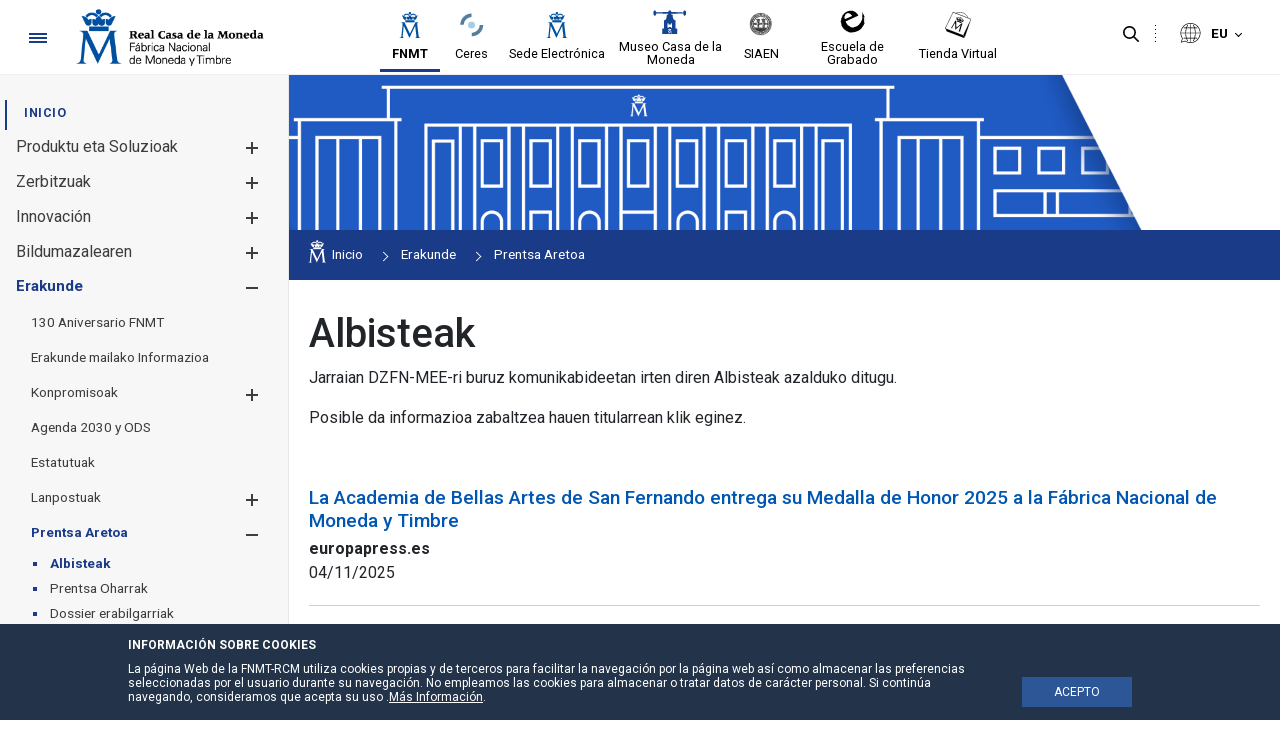

--- FILE ---
content_type: text/html;charset=UTF-8
request_url: https://www.fnmt.es/eu/prensa/noticias-en-medios?p_p_id=com_liferay_asset_publisher_web_portlet_AssetPublisherPortlet_INSTANCE_pN8rA1QvgxBi&p_p_lifecycle=0&p_p_state=normal&p_p_mode=view&_com_liferay_asset_publisher_web_portlet_AssetPublisherPortlet_INSTANCE_pN8rA1QvgxBi_delta=10&p_r_p_resetCur=false&_com_liferay_asset_publisher_web_portlet_AssetPublisherPortlet_INSTANCE_pN8rA1QvgxBi_cur=25
body_size: 27316
content:




































	
		
			<!DOCTYPE html>






























































<style>


	.header-section::after {
		background-color:#efefef;
	}

	.principal-bg {
		background-color:#1a3b88;
	}
	.principal-color {
		color:#1a3b88;
	}

	.principal-color a {
		color:#1a3b88;
	}

	div#wrapper #navigation .principal-color > a {
		color:#1a3b88 !important;
	}

	body div#wrapper #navigation ul.child-menu li a,body div#wrapper #navigation ul li a {
		color:#3d3d3d;
	}



	

	body div#wrapper #navigation ul.child-menu a.has-child .ch1,body div#wrapper #navigation ul.child-menu a.has-child .ch2 {
		background-color:#3d3d3d;
	}



	body div#wrapper header#banner .navigation-content.alineacion-derecha ul li a, body div#wrapper header#banner .navigation-content.alineacion-centrado ul li a {
		color:#000000;
	}

	body div#wrapper header#banner .navigation-content.alineacion-derecha ul li a, body div#wrapper header#banner .navigation-content.alineacion-centrado ul li a,body .recursivas , body .recursivas li#idioma .actual-lang ,.recursivas .search-button button {
		color:#000000;
	}

	div#wrapper .recursivas ul li.idioma .actual-lang::after , div#wrapper .recursivas ul li.separacion-li::before , div#wrapper .recursivas ul li.separacion-li::after {
		border-color:#000000 !important;
	}

	div#wrapper .recursivas ul li img {
		filter:inherit;
	}
	
	div#wrapper div#heading .hamburguer .ham,div#wrapper header#banner .navigation-content.alineacion-derecha ul li.selected a::after, 
	div#wrapper header#banner .navigation-content.alineacion-centrado ul li.selected a::after,div#wrapper header#banner .navigation-content.alineacion-derecha ul li a:hover::after, div#wrapper header#banner .navigation-content.alineacion-centrado ul li a:hover::after,div#wrapper #navigation > ul > li.selected > a::after {
		background-color:#1a3b88;
	}

	.no-site-menu div#wrapper div#heading .hamburguer .ham{
		background-color:#1a3b88;
	}

	div#wrapper #navigation > ul > li.selected > a {
		color:#1a3b88;
	}


	.menu-poca-transparencia div#wrapper #navigation {
		background-color:#f7f7f7eb;
		border-right:1px solid #e7e7e7;
	}

	.menu-media-transparencia div#wrapper #navigation {
		background-color:#f7f7f79c;
		border-right:1px solid #e7e7e7;
	}

	.menu-alta-transparencia div#wrapper #navigation {
		background-color:#f7f7f75c;
		border-right:1px solid #e7e7e7;
	}

	div#wrapper #navigation {
		background-color:#f7f7f7;
		border-right:1px solid #e7e7e7;
	}

	.cabecera-transparente-color-solido div#wrapper header#banner {
		background-color:#ffffff;
	}
	
	.cabecera-transparente-poca-transparencia div#wrapper header#banner{
		background-color:#ffffffeb;
	}
	
	.cabecera-transparente-media-transparencia div#wrapper header#banner{
		background-color:#ffffff9c;
	}

	.cabecera-transparente-alta-transparencia div#wrapper header#banner{
		background-color:#ffffff5c;
	}

	.scrolled.cabecera-transparente-poca-transparencia div#wrapper header#banner,.scrolled.cabecera-transparente-media-transparencia div#wrapper header#banner,.scrolled.cabecera-transparente-alta-transparencia div#wrapper header#banner{
		background-color:#ffffff;
	}



	div#wrapper #navigation ul.grandchild-menu::after {
		background-color:#e7e7e7;
	}

	html div#wrapper #navigation .principal-color > a {
		color:#1a3b88 !important;
	}


	html div#wrapper #navigation ul.grandchild-menu::after {

		background-color: #ebebeb;
	}

	.grandchild-menu2 li::marker {
		color:#1a3b88;
	}




html div#wrapper div#heading .hamburguer a#menu-hamburguer:focus,
html div#wrapper header#banner .navigation-content.alineacion-derecha ul li a:focus, 
html div#wrapper header#banner .navigation-content.alineacion-centrado ul li a:focus ,
html div#wrapper .recursivas ul li.search-element .search-button button:focus,
html div#wrapper .recursivas ul li.idioma>div>button:focus::after,
html div#wrapper a.logo.custom-logo:focus {
	border-color:#000000;
}


html div#wrapper #navigation>ul>li>a:focus , 
html div#wrapper #navigation ul.child-menu>li>a:focus , 
html div#wrapper #navigation ul.grandchild-menu>li>a:focus,
html div#wrapper #navigation ul.grandchild-menu2>li>a:focus {
	border-color:#3d3d3d;
}
div#wrapper #navigation .grandchild-menu2 li a:focus {
	outline:1px dashed #3d3d3d !important;
}

html div#wrapper .columns-2 .list-menu a.selected {
	color:#1a3b88;

}

#main-content .portlet-body a {
	color:#5273c1;
}

#main-content .portlet-body h2 {
	color:#212529;
	font-size:2rem;
	position: relative;
    padding-top: 20px;
    padding-bottom: 10px;
    margin-bottom: 20px;
}
#main-content .portlet-body h2 a{
	color:#212529;
}

#main-content .portlet-body h2::after {
    content: "";
    width: 100%;
    height: 1px;
    background-color: #d6d6d6;
    position: absolute;
    left: 0;
    bottom: 0;
}

#main-content .portlet-body h3 {
	color:#212529;
	font-size:1.7rem;
}
#main-content .portlet-body h3 a{
	color:#212529;
}


body div#wrapper #navigation ul.child-menu li.selected > a {
	color:#1a3b88 !important;
}



</style>

<html class="ltr site-FNMT sitename-fnmt " dir="ltr" lang="eu-ES">

<head>

	
	<title>Albisteak - FNMT</title>

	<meta content="initial-scale=1.0, width=device-width" name="viewport" />






































<meta content="text/html; charset=UTF-8" http-equiv="content-type" />









<meta content="Últimas noticias publicadas en diferentes medios de comunicación" lang="es-ES" name="description" /><meta content="noticias, prensa, medios de comunicación, FNMT" lang="es-ES" name="keywords" />


<script data-senna-track="permanent" src="/combo?browserId=other&minifierType=js&languageId=eu_ES&t=1765639352599&/o/frontend-js-jquery-web/jquery/jquery.min.js&/o/frontend-js-jquery-web/jquery/bootstrap.bundle.min.js&/o/frontend-js-jquery-web/jquery/collapsible_search.js&/o/frontend-js-jquery-web/jquery/fm.js&/o/frontend-js-jquery-web/jquery/form.js&/o/frontend-js-jquery-web/jquery/popper.min.js&/o/frontend-js-jquery-web/jquery/side_navigation.js" type="text/javascript"></script>
<link data-senna-track="permanent" href="/o/frontend-theme-font-awesome-web/css/main.css" rel="stylesheet" type="text/css" />


<link href="https://www.fnmt.es/o/fnmt-theme/images/favicon.ico" rel="icon" />





	

		
			
				<link data-senna-track="temporary" href="https://www.fnmt.es/prensa/noticias-en-medios" rel="canonical" />
			
		

	

		
			
				<link data-senna-track="temporary" href="https://www.fnmt.es/prensa/noticias-en-medios" hreflang="es-ES" rel="alternate" />
			
			

	

		
			
				<link data-senna-track="temporary" href="https://www.fnmt.es/gl/prensa/noticias-en-medios" hreflang="gl-ES" rel="alternate" />
			
			

	

		
			
				<link data-senna-track="temporary" href="https://www.fnmt.es/ca/prensa/noticias-en-medios" hreflang="ca-ES" rel="alternate" />
			
			

	

		
			
				<link data-senna-track="temporary" href="https://www.fnmt.es/eu/prensa/noticias-en-medios" hreflang="eu-ES" rel="alternate" />
			
			

	

		
			
				<link data-senna-track="temporary" href="https://www.fnmt.es/en/prensa/noticias-en-medios" hreflang="en-GB" rel="alternate" />
			
			

	

		
			
				<link data-senna-track="temporary" href="https://www.fnmt.es/prensa/noticias-en-medios" hreflang="x-default" rel="alternate" />
			
			

	





<link class="lfr-css-file" data-senna-track="temporary" href="https://www.fnmt.es/o/fnmt-theme/css/clay.css?browserId=other&amp;themeId=FNMT_WAR_fnmttheme&amp;minifierType=css&amp;languageId=eu_ES&amp;t=1765639376000" id="liferayAUICSS" rel="stylesheet" type="text/css" />



<link data-senna-track="temporary" href="/o/frontend-css-web/main.css?browserId=other&amp;themeId=FNMT_WAR_fnmttheme&amp;minifierType=css&amp;languageId=eu_ES&amp;t=1765639332004" id="liferayPortalCSS" rel="stylesheet" type="text/css" />









	

	





	



	

		<link data-senna-track="temporary" href="/combo?browserId=other&amp;minifierType=&amp;themeId=FNMT_WAR_fnmttheme&amp;languageId=eu_ES&amp;com_liferay_asset_publisher_web_portlet_AssetPublisherPortlet_INSTANCE_HYNdiwrYn2vW:%2Fcss%2Fmain.css&amp;com_liferay_journal_content_web_portlet_JournalContentPortlet_INSTANCE_tPzqgT6uEcEQ:%2Fcss%2Fmain.css&amp;com_liferay_portal_search_web_search_bar_portlet_SearchBarPortlet_INSTANCE_templateSearch:%2Fcss%2Fmain.css&amp;com_liferay_product_navigation_product_menu_web_portlet_ProductMenuPortlet:%2Fcss%2Fmain.css&amp;com_liferay_site_navigation_menu_web_portlet_SiteNavigationMenuPortlet_INSTANCE_siteprefooter:%2Fcss%2Fmain.css&amp;t=1765639376000" id="fd22fc2e" rel="stylesheet" type="text/css" />

	







<script data-senna-track="temporary" type="text/javascript">
	// <![CDATA[
		var Liferay = Liferay || {};

		Liferay.Browser = {
			acceptsGzip: function() {
				return false;
			},

			

			getMajorVersion: function() {
				return 131.0;
			},

			getRevision: function() {
				return '537.36';
			},
			getVersion: function() {
				return '131.0';
			},

			

			isAir: function() {
				return false;
			},
			isChrome: function() {
				return true;
			},
			isEdge: function() {
				return false;
			},
			isFirefox: function() {
				return false;
			},
			isGecko: function() {
				return true;
			},
			isIe: function() {
				return false;
			},
			isIphone: function() {
				return false;
			},
			isLinux: function() {
				return false;
			},
			isMac: function() {
				return true;
			},
			isMobile: function() {
				return false;
			},
			isMozilla: function() {
				return false;
			},
			isOpera: function() {
				return false;
			},
			isRtf: function() {
				return true;
			},
			isSafari: function() {
				return true;
			},
			isSun: function() {
				return false;
			},
			isWebKit: function() {
				return true;
			},
			isWindows: function() {
				return false;
			}
		};

		Liferay.Data = Liferay.Data || {};

		Liferay.Data.ICONS_INLINE_SVG = true;

		Liferay.Data.NAV_SELECTOR = '#navigation';

		Liferay.Data.NAV_SELECTOR_MOBILE = '#navigationCollapse';

		Liferay.Data.isCustomizationView = function() {
			return false;
		};

		Liferay.Data.notices = [
			null

			

			
		];

		Liferay.PortletKeys = {
			DOCUMENT_LIBRARY: 'com_liferay_document_library_web_portlet_DLPortlet',
			DYNAMIC_DATA_MAPPING: 'com_liferay_dynamic_data_mapping_web_portlet_DDMPortlet',
			ITEM_SELECTOR: 'com_liferay_item_selector_web_portlet_ItemSelectorPortlet'
		};

		Liferay.PropsValues = {
			JAVASCRIPT_SINGLE_PAGE_APPLICATION_TIMEOUT: 0,
			NTLM_AUTH_ENABLED: false,
			UPLOAD_SERVLET_REQUEST_IMPL_MAX_SIZE: 3221225472
		};

		Liferay.ThemeDisplay = {

			

			
				getLayoutId: function() {
					return '24';
				},

				

				getLayoutRelativeControlPanelURL: function() {
					return '/eu/group/fnmt/~/control_panel/manage?p_p_id=com_liferay_asset_publisher_web_portlet_AssetPublisherPortlet_INSTANCE_pN8rA1QvgxBi';
				},

				getLayoutRelativeURL: function() {
					return '/eu/prensa/noticias-en-medios';
				},
				getLayoutURL: function() {
					return 'https://www.fnmt.es/eu/prensa/noticias-en-medios';
				},
				getParentLayoutId: function() {
					return '23';
				},
				isControlPanel: function() {
					return false;
				},
				isPrivateLayout: function() {
					return 'false';
				},
				isVirtualLayout: function() {
					return false;
				},
			

			getBCP47LanguageId: function() {
				return 'eu-ES';
			},
			getCanonicalURL: function() {

				

				return 'https\x3a\x2f\x2fwww\x2efnmt\x2ees\x2fprensa\x2fnoticias-en-medios';
			},
			getCDNBaseURL: function() {
				return 'https://www.fnmt.es';
			},
			getCDNDynamicResourcesHost: function() {
				return '';
			},
			getCDNHost: function() {
				return '';
			},
			getCompanyGroupId: function() {
				return '10191';
			},
			getCompanyId: function() {
				return '10153';
			},
			getDefaultLanguageId: function() {
				return 'es_ES';
			},
			getDoAsUserIdEncoded: function() {
				return '';
			},
			getLanguageId: function() {
				return 'eu_ES';
			},
			getParentGroupId: function() {
				return '10179';
			},
			getPathContext: function() {
				return '';
			},
			getPathImage: function() {
				return '/image';
			},
			getPathJavaScript: function() {
				return '/o/frontend-js-web';
			},
			getPathMain: function() {
				return '/eu/c';
			},
			getPathThemeImages: function() {
				return 'https://www.fnmt.es/o/fnmt-theme/images';
			},
			getPathThemeRoot: function() {
				return '/o/fnmt-theme';
			},
			getPlid: function() {
				return '24042';
			},
			getPortalURL: function() {
				return 'https://www.fnmt.es';
			},
			getRealUserId: function() {
				return '10157';
			},
			getScopeGroupId: function() {
				return '10179';
			},
			getScopeGroupIdOrLiveGroupId: function() {
				return '10179';
			},
			getSessionId: function() {
				return '';
			},
			getSiteAdminURL: function() {
				return 'https://www.fnmt.es/group/fnmt/~/control_panel/manage?p_p_lifecycle=0&p_p_state=maximized&p_p_mode=view';
			},
			getSiteGroupId: function() {
				return '10179';
			},
			getURLControlPanel: function() {
				return '/eu/group/control_panel?refererPlid=24042';
			},
			getURLHome: function() {
				return 'https\x3a\x2f\x2fwww\x2efnmt\x2ees\x2fweb\x2ffnmt';
			},
			getUserEmailAddress: function() {
				return '';
			},
			getUserId: function() {
				return '10157';
			},
			getUserName: function() {
				return '';
			},
			isAddSessionIdToURL: function() {
				return false;
			},
			isImpersonated: function() {
				return false;
			},
			isSignedIn: function() {
				return false;
			},

			isStagedPortlet: function() {
				
					
						return true;
					
					
			},

			isStateExclusive: function() {
				return false;
			},
			isStateMaximized: function() {
				return false;
			},
			isStatePopUp: function() {
				return false;
			}
		};

		var themeDisplay = Liferay.ThemeDisplay;

		Liferay.AUI = {

			

			getAvailableLangPath: function() {
				return 'available_languages.jsp?browserId=other&themeId=FNMT_WAR_fnmttheme&colorSchemeId=01&minifierType=js&languageId=eu_ES&t=1765639624874';
			},
			getCombine: function() {
				return true;
			},
			getComboPath: function() {
				return '/combo/?browserId=other&minifierType=&languageId=eu_ES&t=1765639333315&';
			},
			getDateFormat: function() {
				return '%Y-%m-%d';
			},
			getEditorCKEditorPath: function() {
				return '/o/frontend-editor-ckeditor-web';
			},
			getFilter: function() {
				var filter = 'raw';

				
					
						filter = 'min';
					
					

				return filter;
			},
			getFilterConfig: function() {
				var instance = this;

				var filterConfig = null;

				if (!instance.getCombine()) {
					filterConfig = {
						replaceStr: '.js' + instance.getStaticResourceURLParams(),
						searchExp: '\\.js$'
					};
				}

				return filterConfig;
			},
			getJavaScriptRootPath: function() {
				return '/o/frontend-js-web';
			},
			getLangPath: function() {
				return 'aui_lang.jsp?browserId=other&themeId=FNMT_WAR_fnmttheme&colorSchemeId=01&minifierType=js&languageId=eu_ES&t=1765639333315';
			},
			getPortletRootPath: function() {
				return '/html/portlet';
			},
			getStaticResourceURLParams: function() {
				return '?browserId=other&minifierType=&languageId=eu_ES&t=1765639333315';
			}
		};

		Liferay.authToken = 'RvQRbMze';

		

		Liferay.currentURL = '\x2feu\x2fprensa\x2fnoticias-en-medios\x3fp_p_id\x3dcom_liferay_asset_publisher_web_portlet_AssetPublisherPortlet_INSTANCE_pN8rA1QvgxBi\x26p_p_lifecycle\x3d0\x26p_p_state\x3dnormal\x26p_p_mode\x3dview\x26_com_liferay_asset_publisher_web_portlet_AssetPublisherPortlet_INSTANCE_pN8rA1QvgxBi_delta\x3d10\x26p_r_p_resetCur\x3dfalse\x26_com_liferay_asset_publisher_web_portlet_AssetPublisherPortlet_INSTANCE_pN8rA1QvgxBi_cur\x3d25';
		Liferay.currentURLEncoded = '\x252Feu\x252Fprensa\x252Fnoticias-en-medios\x253Fp_p_id\x253Dcom_liferay_asset_publisher_web_portlet_AssetPublisherPortlet_INSTANCE_pN8rA1QvgxBi\x2526p_p_lifecycle\x253D0\x2526p_p_state\x253Dnormal\x2526p_p_mode\x253Dview\x2526_com_liferay_asset_publisher_web_portlet_AssetPublisherPortlet_INSTANCE_pN8rA1QvgxBi_delta\x253D10\x2526p_r_p_resetCur\x253Dfalse\x2526_com_liferay_asset_publisher_web_portlet_AssetPublisherPortlet_INSTANCE_pN8rA1QvgxBi_cur\x253D25';
	// ]]>
</script>

<script src="/o/js_loader_config?t=1765639352567" type="text/javascript"></script>
<script data-senna-track="permanent" src="/combo?browserId=other&minifierType=js&languageId=eu_ES&t=1765639333315&/o/frontend-js-web/loader/config.js&/o/frontend-js-web/loader/loader.js&/o/frontend-js-web/aui/aui/aui.js&/o/frontend-js-web/aui/aui-base-html5-shiv/aui-base-html5-shiv.js&/o/frontend-js-web/liferay/browser_selectors.js&/o/frontend-js-web/liferay/modules.js&/o/frontend-js-web/liferay/aui_sandbox.js&/o/frontend-js-web/misc/svg4everybody.js&/o/frontend-js-web/aui/arraylist-add/arraylist-add.js&/o/frontend-js-web/aui/arraylist-filter/arraylist-filter.js&/o/frontend-js-web/aui/arraylist/arraylist.js&/o/frontend-js-web/aui/array-extras/array-extras.js&/o/frontend-js-web/aui/array-invoke/array-invoke.js&/o/frontend-js-web/aui/attribute-base/attribute-base.js&/o/frontend-js-web/aui/attribute-complex/attribute-complex.js&/o/frontend-js-web/aui/attribute-core/attribute-core.js&/o/frontend-js-web/aui/attribute-observable/attribute-observable.js&/o/frontend-js-web/aui/attribute-extras/attribute-extras.js&/o/frontend-js-web/aui/base-base/base-base.js&/o/frontend-js-web/aui/base-pluginhost/base-pluginhost.js&/o/frontend-js-web/aui/classnamemanager/classnamemanager.js&/o/frontend-js-web/aui/datatype-xml-format/datatype-xml-format.js&/o/frontend-js-web/aui/datatype-xml-parse/datatype-xml-parse.js&/o/frontend-js-web/aui/dom-base/dom-base.js&/o/frontend-js-web/aui/dom-core/dom-core.js&/o/frontend-js-web/aui/dom-screen/dom-screen.js&/o/frontend-js-web/aui/dom-style/dom-style.js&/o/frontend-js-web/aui/event-base/event-base.js&/o/frontend-js-web/aui/event-custom-base/event-custom-base.js&/o/frontend-js-web/aui/event-custom-complex/event-custom-complex.js&/o/frontend-js-web/aui/event-delegate/event-delegate.js&/o/frontend-js-web/aui/event-focus/event-focus.js&/o/frontend-js-web/aui/event-hover/event-hover.js&/o/frontend-js-web/aui/event-key/event-key.js&/o/frontend-js-web/aui/event-mouseenter/event-mouseenter.js&/o/frontend-js-web/aui/event-mousewheel/event-mousewheel.js" type="text/javascript"></script>
<script data-senna-track="permanent" src="/combo?browserId=other&minifierType=js&languageId=eu_ES&t=1765639333315&/o/frontend-js-web/aui/event-outside/event-outside.js&/o/frontend-js-web/aui/event-resize/event-resize.js&/o/frontend-js-web/aui/event-simulate/event-simulate.js&/o/frontend-js-web/aui/event-synthetic/event-synthetic.js&/o/frontend-js-web/aui/intl/intl.js&/o/frontend-js-web/aui/io-base/io-base.js&/o/frontend-js-web/aui/io-form/io-form.js&/o/frontend-js-web/aui/io-queue/io-queue.js&/o/frontend-js-web/aui/io-upload-iframe/io-upload-iframe.js&/o/frontend-js-web/aui/io-xdr/io-xdr.js&/o/frontend-js-web/aui/json-parse/json-parse.js&/o/frontend-js-web/aui/json-stringify/json-stringify.js&/o/frontend-js-web/aui/node-base/node-base.js&/o/frontend-js-web/aui/node-core/node-core.js&/o/frontend-js-web/aui/node-event-delegate/node-event-delegate.js&/o/frontend-js-web/aui/node-event-simulate/node-event-simulate.js&/o/frontend-js-web/aui/node-focusmanager/node-focusmanager.js&/o/frontend-js-web/aui/node-pluginhost/node-pluginhost.js&/o/frontend-js-web/aui/node-screen/node-screen.js&/o/frontend-js-web/aui/node-style/node-style.js&/o/frontend-js-web/aui/oop/oop.js&/o/frontend-js-web/aui/plugin/plugin.js&/o/frontend-js-web/aui/pluginhost-base/pluginhost-base.js&/o/frontend-js-web/aui/pluginhost-config/pluginhost-config.js&/o/frontend-js-web/aui/querystring-stringify-simple/querystring-stringify-simple.js&/o/frontend-js-web/aui/queue-promote/queue-promote.js&/o/frontend-js-web/aui/selector-css2/selector-css2.js&/o/frontend-js-web/aui/selector-css3/selector-css3.js&/o/frontend-js-web/aui/selector-native/selector-native.js&/o/frontend-js-web/aui/selector/selector.js&/o/frontend-js-web/aui/widget-base/widget-base.js&/o/frontend-js-web/aui/widget-htmlparser/widget-htmlparser.js&/o/frontend-js-web/aui/widget-skin/widget-skin.js&/o/frontend-js-web/aui/widget-uievents/widget-uievents.js&/o/frontend-js-web/aui/yui-throttle/yui-throttle.js&/o/frontend-js-web/aui/aui-base-core/aui-base-core.js" type="text/javascript"></script>
<script data-senna-track="permanent" src="/combo?browserId=other&minifierType=js&languageId=eu_ES&t=1765639333315&/o/frontend-js-web/aui/aui-base-lang/aui-base-lang.js&/o/frontend-js-web/aui/aui-classnamemanager/aui-classnamemanager.js&/o/frontend-js-web/aui/aui-component/aui-component.js&/o/frontend-js-web/aui/aui-debounce/aui-debounce.js&/o/frontend-js-web/aui/aui-delayed-task-deprecated/aui-delayed-task-deprecated.js&/o/frontend-js-web/aui/aui-event-base/aui-event-base.js&/o/frontend-js-web/aui/aui-event-input/aui-event-input.js&/o/frontend-js-web/aui/aui-form-validator/aui-form-validator.js&/o/frontend-js-web/aui/aui-node-base/aui-node-base.js&/o/frontend-js-web/aui/aui-node-html5/aui-node-html5.js&/o/frontend-js-web/aui/aui-selector/aui-selector.js&/o/frontend-js-web/aui/aui-timer/aui-timer.js&/o/frontend-js-web/liferay/dependency.js&/o/frontend-js-web/liferay/dom_task_runner.js&/o/frontend-js-web/liferay/events.js&/o/frontend-js-web/liferay/language.js&/o/frontend-js-web/liferay/lazy_load.js&/o/frontend-js-web/liferay/liferay.js&/o/frontend-js-web/liferay/util.js&/o/frontend-js-web/liferay/global.bundle.js&/o/frontend-js-web/liferay/portal.js&/o/frontend-js-web/liferay/portlet.js&/o/frontend-js-web/liferay/workflow.js&/o/frontend-js-web/liferay/form.js&/o/frontend-js-web/liferay/form_placeholders.js&/o/frontend-js-web/liferay/icon.js&/o/frontend-js-web/liferay/menu.js&/o/frontend-js-web/liferay/notice.js&/o/frontend-js-web/liferay/poller.js" type="text/javascript"></script>




	

	<script data-senna-track="temporary" src="/o/js_bundle_config?t=1765639362140" type="text/javascript"></script>


<script data-senna-track="temporary" type="text/javascript">
	// <![CDATA[
		
			
				
		

		

		
	// ]]>
</script>





	
		

			

			
				<script data-senna-track="permanent" id="googleAnalyticsScript" type="text/javascript">
					(function(i, s, o, g, r, a, m) {
						i['GoogleAnalyticsObject'] = r;

						i[r] = i[r] || function() {
							var arrayValue = i[r].q || [];

							i[r].q = arrayValue;

							(i[r].q).push(arguments);
						};

						i[r].l = 1 * new Date();

						a = s.createElement(o);
						m = s.getElementsByTagName(o)[0];
						a.async = 1;
						a.src = g;
						m.parentNode.insertBefore(a, m);
					})(window, document, 'script', '//www.google-analytics.com/analytics.js', 'ga');

					

					
						
							ga('create', 'UA-4528134-1', 'auto');
						
					

					

					

					ga('send', 'pageview');

					
				</script>
			
		
		



	
		

			

			
		
	












	

	





	



	



















<link class="lfr-css-file" data-senna-track="temporary" href="https://www.fnmt.es/o/fnmt-theme/css/main.css?browserId=other&amp;themeId=FNMT_WAR_fnmttheme&amp;minifierType=css&amp;languageId=eu_ES&amp;t=1765639376000" id="liferayThemeCSS" rel="stylesheet" type="text/css" />




	<style data-senna-track="temporary" type="text/css">
		@media (max-width: 1575px) and (min-width: 1150px){
    html:not(.no-site-menu) .menu-fijo-true.hideMenu div#wrapper div#main-content:not(.layout-content){
    margin-left: 144px!important;
    }
}
	</style>





	<style data-senna-track="temporary" type="text/css">

		

			

				

					

#p_p_id_com_liferay_journal_content_web_portlet_JournalContentPortlet_INSTANCE_tPzqgT6uEcEQ_ .portlet-content {

}




				

			

		

			

				

					

#p_p_id_com_liferay_asset_publisher_web_portlet_AssetPublisherPortlet_INSTANCE_HYNdiwrYn2vW_ .portlet-content {

}
.noticias-medios {margin:10px auto 30px;}
.noticias-medios .journal-content-article {margin-bottom:20px; padding-bottom:20px; border-bottom:1px solid #d3d0d0;}
#main-content .noticias-medios .portlet-body h2 {margin-bottom: 5px; font-size: 1.2rem; padding: 0;}
.noticias-medios h2::after {display:none;}
#main-content .noticias-medios .portlet-body h2 a {color: #0056b3;}
#main-content .noticias-medios .portlet-body p {margin:0;}

.portlet-asset-publisher .asset-content, .portlet-asset-publisher .asset-full-content {margin-bottom:0 !important;}
section.portlet .d-inline-flex {z-index: 2563;}



				

			

		

			

		

			

		

			

		

			

		

			

		

			

		

			

		

			

		

			

		

			

		

			

		

	</style>


<link data-senna-track="permanent" href="https://www.fnmt.es/combo?browserId=other&minifierType=css&languageId=eu_ES&t=1765639339184&/o/change-tracking-change-lists-indicator-theme-contributor/change_tracking_change_lists_indicator.css" rel="stylesheet" type = "text/css" />
<script type="text/javascript">
// <![CDATA[
Liferay.on(
	'ddmFieldBlur', function(event) {
		if (window.Analytics) {
			Analytics.send(
				'fieldBlurred',
				'Form',
				{
					fieldName: event.fieldName,
					focusDuration: event.focusDuration,
					formId: event.formId,
					page: event.page
				}
			);
		}
	}
);

Liferay.on(
	'ddmFieldFocus', function(event) {
		if (window.Analytics) {
			Analytics.send(
				'fieldFocused',
				'Form',
				{
					fieldName: event.fieldName,
					formId: event.formId,
					page: event.page
				}
			);
		}
	}
);

Liferay.on(
	'ddmFormPageShow', function(event) {
		if (window.Analytics) {
			Analytics.send(
				'pageViewed',
				'Form',
				{
					formId: event.formId,
					page: event.page,
					title: event.title
				}
			);
		}
	}
);

Liferay.on(
	'ddmFormSubmit', function(event) {
		if (window.Analytics) {
			Analytics.send(
				'formSubmitted',
				'Form',
				{
					formId: event.formId
				}
			);
		}
	}
);

Liferay.on(
	'ddmFormView', function(event) {
		if (window.Analytics) {
			Analytics.send(
				'formViewed',
				'Form',
				{
					formId: event.formId,
					title: event.title
				}
			);
		}
	}
);
// ]]>
</script>































<script data-senna-track="temporary" type="text/javascript">
	if (window.Analytics) {
		window._com_liferay_document_library_analytics_isViewFileEntry = false;
	}
</script>




	<link href="https://fonts.googleapis.com/icon?family=Material+Icons" rel="stylesheet">
	<link href="https://fonts.googleapis.com/css2?family=Roboto:wght@400;500;700&display=swap" rel="stylesheet">

                              <script>!function(a){var e="https://s.go-mpulse.net/boomerang/",t="addEventListener";if(""=="True")a.BOOMR_config=a.BOOMR_config||{},a.BOOMR_config.PageParams=a.BOOMR_config.PageParams||{},a.BOOMR_config.PageParams.pci=!0,e="https://s2.go-mpulse.net/boomerang/";if(window.BOOMR_API_key="5K9CJ-ZA4U2-AFC3M-NEHW5-JRRH4",function(){function n(e){a.BOOMR_onload=e&&e.timeStamp||(new Date).getTime()}if(!a.BOOMR||!a.BOOMR.version&&!a.BOOMR.snippetExecuted){a.BOOMR=a.BOOMR||{},a.BOOMR.snippetExecuted=!0;var i,_,o,r=document.createElement("iframe");if(a[t])a[t]("load",n,!1);else if(a.attachEvent)a.attachEvent("onload",n);r.src="javascript:void(0)",r.title="",r.role="presentation",(r.frameElement||r).style.cssText="width:0;height:0;border:0;display:none;",o=document.getElementsByTagName("script")[0],o.parentNode.insertBefore(r,o);try{_=r.contentWindow.document}catch(O){i=document.domain,r.src="javascript:var d=document.open();d.domain='"+i+"';void(0);",_=r.contentWindow.document}_.open()._l=function(){var a=this.createElement("script");if(i)this.domain=i;a.id="boomr-if-as",a.src=e+"5K9CJ-ZA4U2-AFC3M-NEHW5-JRRH4",BOOMR_lstart=(new Date).getTime(),this.body.appendChild(a)},_.write("<bo"+'dy onload="document._l();">'),_.close()}}(),"".length>0)if(a&&"performance"in a&&a.performance&&"function"==typeof a.performance.setResourceTimingBufferSize)a.performance.setResourceTimingBufferSize();!function(){if(BOOMR=a.BOOMR||{},BOOMR.plugins=BOOMR.plugins||{},!BOOMR.plugins.AK){var e=""=="true"?1:0,t="",n="aoinbxixzcoja2lundsq-f-c81ca5676-clientnsv4-s.akamaihd.net",i="false"=="true"?2:1,_={"ak.v":"39","ak.cp":"1841233","ak.ai":parseInt("1228374",10),"ak.ol":"0","ak.cr":9,"ak.ipv":4,"ak.proto":"h2","ak.rid":"5a345d86","ak.r":44268,"ak.a2":e,"ak.m":"dscb","ak.n":"ff","ak.bpcip":"3.144.208.0","ak.cport":40386,"ak.gh":"23.192.164.144","ak.quicv":"","ak.tlsv":"tls1.3","ak.0rtt":"","ak.0rtt.ed":"","ak.csrc":"-","ak.acc":"","ak.t":"1769236709","ak.ak":"hOBiQwZUYzCg5VSAfCLimQ==LBdFe+q2IH5J2oaWoAxVJYqZfucOXuAf/pD/91Lh3K3VoTb/EdpEZ1tuzHoPIMRsF4IQf2HrwQQBTVWqcarDj7pgKHhD3WuedyJf29Bp3Kkhjl7MQQgMSVc/as0iopAKvFf5OUy8zNAFPZo4NWkE4n1iyE1vcgz/uRhzBIaS6Jh3lyUZTRO0CDsmZKbTXGo6Ox3Wwce9Fedze8V7MWrtKZGhd/3EhFDCxakKzBSZ5iM8bAgZEb1JVF1Cz1KQQfj14khB2eXRNtrXFSNRZkOo5Fdb2t6IK7tYcVtMW+5xWdfu7UZWVuJNtU10mFlaFv4fNKqa9il4BGJRClXFI+cC4djvFWF3l42ClJ76NKZjDVQZxLbXa4bS7Ow5cMsJot3Q3V1qjc5NHZOnHfD1nk/z3oYCc3yBY18KqWmawsveZVE=","ak.pv":"7","ak.dpoabenc":"","ak.tf":i};if(""!==t)_["ak.ruds"]=t;var o={i:!1,av:function(e){var t="http.initiator";if(e&&(!e[t]||"spa_hard"===e[t]))_["ak.feo"]=void 0!==a.aFeoApplied?1:0,BOOMR.addVar(_)},rv:function(){var a=["ak.bpcip","ak.cport","ak.cr","ak.csrc","ak.gh","ak.ipv","ak.m","ak.n","ak.ol","ak.proto","ak.quicv","ak.tlsv","ak.0rtt","ak.0rtt.ed","ak.r","ak.acc","ak.t","ak.tf"];BOOMR.removeVar(a)}};BOOMR.plugins.AK={akVars:_,akDNSPreFetchDomain:n,init:function(){if(!o.i){var a=BOOMR.subscribe;a("before_beacon",o.av,null,null),a("onbeacon",o.rv,null,null),o.i=!0}return this},is_complete:function(){return!0}}}}()}(window);</script></head>

	<body class=" controls-visible  yui3-skin-sam guest-site signed-out public-page site cabecera-transparente-color-solido menu-color-solido menu-fijo-true page-type-portlet footer-col-5">

<script type="text/javascript">
	var menuStatus= localStorage.getItem('menuStatus'); 
	if(menuStatus=="hide") { document.body.className += ' hideMenu';}
</script>






















































































<div class="container-fluid" id="wrapper">

<div id="aviso-header">
</div>
<header id="banner" role="banner">

	<section class="header-section">
		<div id="heading">
			<div class="hamburguer">
				<a id="menu-hamburguer" href="javascript:void(0)">
					<div class="ham c1"></div>
					<div class="ham c2"></div>
					<div class="ham c3"></div>
					<span>Nabigazioa</span>
				</a>
			</div>
			<div aria-level="1" class="site-title" role="heading">
					<a class="logo custom-logo" href="https://www.fnmt.es/eu" title="Hona joan: FNMT">
						<img alt="FNMT"  src="/image/layout_set_logo?img_id=11634995&amp;t=1765639624086"  />
					</a>


			</div>
		</div>

		<div class="sites-logos">








































	

	<div class="portlet-boundary portlet-boundary_com_liferay_journal_content_web_portlet_JournalContentPortlet_  portlet-static portlet-static-end portlet-barebone portlet-journal-content " id="p_p_id_com_liferay_journal_content_web_portlet_JournalContentPortlet_INSTANCE_sitenavigation_">
		<span id="p_com_liferay_journal_content_web_portlet_JournalContentPortlet_INSTANCE_sitenavigation"></span>




	

	
		
			






































	
		
<section class="portlet" id="portlet_com_liferay_journal_content_web_portlet_JournalContentPortlet_INSTANCE_sitenavigation">


	<div class="portlet-content">





		<div class="autofit-float autofit-row portlet-header">

			<div class="autofit-col autofit-col-end">
				<div class="autofit-section">




















<div class="visible-interaction">
	
		

		

		

		
	
</div>				</div>
			</div>
		</div>

		
			<div class=" portlet-content-container">
				


	<div class="portlet-body">



	
		
			
				
					



















































	

				

				
					
						


	

		
































	
	
		
			
			
				
					
					
					

						

						<div class="" data-fragments-editor-item-id="10108-11231843" data-fragments-editor-item-type="fragments-editor-mapped-item" >
							


















	
	
		<div class="journal-content-article " data-analytics-asset-id="11231841" data-analytics-asset-title="Menu iconos cabecera" data-analytics-asset-type="web-content">
			

			<div class="alineacion-centrado navigation-content">
    <ul>
            
                <li class="selected">
                    <a data-senna-off="true" target="_blank" title="FNMT" href="https://www.fnmt.es">
                   
                           
                           <div class="image-ico"> <img alt="Ir a FNMT" src="/documents/10179/11063797/icon_fnmt.svg/3a83edd1-7185-29ce-1ebf-9581d11a1ee1?t=1645440335699" />
                           </div>
                       
                         <span>FNMT</span>
                        </a>
                   </li>
            
                <li class="">
                    <a data-senna-off="true" target="_blank" title="Ceres" href="https://www.cert.fnmt.es">
                   
                           
                           <div class="image-ico"> <img alt="Ir a Ceres" src="/documents/10179/11063797/fnmt_ceres.svg/77786217-290b-8243-8ac7-a50c6386c1be?t=1645439787946" />
                           </div>
                       
                         <span>Ceres</span>
                        </a>
                   </li>
            
                <li class="">
                    <a data-senna-off="true" target="_blank" title="Sede Electrónica" href="https://www.sede.fnmt.gob.es">
                   
                           
                           <div class="image-ico"> <img alt="Ir a Sede Electrónica" src="/documents/10179/11063797/icon_fnmt.svg/3a83edd1-7185-29ce-1ebf-9581d11a1ee1?t=1645440335699" />
                           </div>
                       
                         <span>Sede Electrónica</span>
                        </a>
                   </li>
            
                <li class="">
                    <a data-senna-off="true" target="_blank" title="Museo Casa de la Moneda" href="https://www.museocasadelamoneda.es">
                   
                           
                           <div class="image-ico"> <img alt="Ir a Museo Casa de la Moneda" src="/documents/10179/11063797/fnmt_moneda.svg/735163f5-7eff-e0f0-7283-8d727f575392?t=1645439242641" />
                           </div>
                       
                         <span>Museo Casa de la Moneda</span>
                        </a>
                   </li>
            
                <li class="">
                    <a data-senna-off="true" target="_blank" title="SIAEN" href="https://www.siaen.org">
                   
                           
                           <div class="image-ico"> <img alt="Ir a SIAEN" src="/documents/10179/11063797/fnmt_siaen.svg/8334c16a-2a79-8ddc-4cc0-5d1ab8aac2d5?t=1645439748702" />
                           </div>
                       
                         <span>SIAEN</span>
                        </a>
                   </li>
            
                <li class="">
                    <a data-senna-off="true" target="_blank" title="Escuela de Grabado" href="http://www.escueladegrabadofnmt.org/inicio">
                   
                           
                           <div class="image-ico"> <img alt="Ir a Escuela de Grabado" src="/documents/10179/11063797/fnmt_escuela.svg/ae2c5a8d-da4e-6850-a450-d9e89830a6e6?t=1645439301849" />
                           </div>
                       
                         <span>Escuela de Grabado</span>
                        </a>
                   </li>
            
                <li class="">
                    <a data-senna-off="true" target="_blank" title="Tienda Virtual" href="https://tienda.fnmt.es/fnmttv/">
                   
                           
                           <div class="image-ico"> <img alt="Ir a Tienda Tirtual" src="/documents/10179/11063797/icon_tienda_negro.svg/a77cdcba-30ff-d1c6-17d8-d820dfff3f25?t=1663229434035" />
                           </div>
                       
                         <span>Tienda Virtual</span>
                        </a>
                   </li>
    </ul>
</div>
		</div>

		

	




							
						</div>
					
				
			
		
	




	

	

	

	

	

	




	
	
					
				
			
		
	
	


	</div>

			</div>
		
	</div>
</section>
	

		
		







	</div>






		</div>


		<div class="recursivas">
		<div class="mobile-show-sites"></div>
		<div class="mobile-show-sites-separacion"></div>
			<ul>
				<li class="search-element">

					<div class="search-button">
						<button aria-label="Bilatu"><svg class="lexicon-icon lexicon-icon-search" focusable="false" id="twrd" role="presentation"><use xlink:href="https://www.fnmt.es/o/fnmt-theme/images/clay/icons.svg#search"/></svg></button>
					</div>

				</li>
				<li class="separacion-li"></li>
				<li class="fecha">
					<div>
						
						<img alt="icono calendario para la fecha" itemprop="calendario" itemscope="itemscope" class="ico-calendar" src="https://www.fnmt.es/o/fnmt-theme/images/icons/calendar.svg" aria-hidden="true">
<span>24/01/2026</span>
					</div>
				</li>
				<li class="hora">
					
<script  language="javascript" type="text/javascript" data-senna-track="temporary">


	var hourMillisHeader = Number(1769236709995);
	var serverhour = new Date(hourMillisHeader+0);

	

	function pageTimer(){

		function padlength(what){
			var output=(what.toString().length==1)? "0"+what : what
			return output
		}
		function displaytime(){
			serverhour.setSeconds(serverhour.getSeconds()+1);
			var timestring=padlength(serverhour.getHours())+"h : "+padlength(serverhour.getMinutes())+"m : "+padlength(serverhour.getSeconds())+"s ";
			document.getElementById("hora").innerHTML=timestring;
		}

		window.timerFlag2=displaytime();
	}
		
	if ( !window.timerFlag) {

		window.timerFlag=setInterval('pageTimer()', 1000);
	}


</script>					
					<div>
						<img alt="icono reloj para la hora" itemprop="reloj" itemscope="itemscope" class="ico-clock" src="https://www.fnmt.es/o/fnmt-theme/images/icons/clock.svg" aria-hidden="true">
						<span id="hora">&nbsp;</span>
					</div>
				</li>
				<li class="separacion-li"></li>
				<li id="idioma" class="idioma" >
					<div>
						<img alt="icono idioma para la hora" itemprop="language" itemscope="itemscope" class="ico-language" src="https://www.fnmt.es/o/fnmt-theme/images/icons/language.svg" aria-hidden="true">
						<button type="button" aria-expanded="false">
							<div class="actual-lang">
								
									eu
							
							</div>
						</button>
					</div>
					<div class="language-selection" style="display: none;">
						<div class="language-panel-popup">
							<button class="lang-1" aria-label="lang-1"><span style="opacity: 0;">&nbsp;</span></button>
							<h2>Aukeratu&nbsp;<span>Hizkuntza</span> :</h2>








































	

	<div class="portlet-boundary portlet-boundary_com_liferay_site_navigation_language_web_portlet_SiteNavigationLanguagePortlet_  portlet-static portlet-static-end portlet-barebone portlet-language " id="p_p_id_com_liferay_site_navigation_language_web_portlet_SiteNavigationLanguagePortlet_">
		<span id="p_com_liferay_site_navigation_language_web_portlet_SiteNavigationLanguagePortlet"></span>




	

	
		
			






































	
		
<section class="portlet" id="portlet_com_liferay_site_navigation_language_web_portlet_SiteNavigationLanguagePortlet">


	<div class="portlet-content">





		<div class="autofit-float autofit-row portlet-header">

			<div class="autofit-col autofit-col-end">
				<div class="autofit-section">
				</div>
			</div>
		</div>

		
			<div class=" portlet-content-container">
				


	<div class="portlet-body">



	
		
			
				
					



















































	

				

				
					
						


	

		



































































	

	<div class="desplegable-language">
    <a href="/eu/c/portal/update_language?p_l_id=24042&amp;redirect=%2Feu%2Fprensa%2Fnoticias-en-medios%3Fp_p_id%3Dcom_liferay_asset_publisher_web_portlet_AssetPublisherPortlet_INSTANCE_pN8rA1QvgxBi%26p_p_lifecycle%3D0%26p_p_state%3Dnormal%26p_p_mode%3Dview%26_com_liferay_asset_publisher_web_portlet_AssetPublisherPortlet_INSTANCE_pN8rA1QvgxBi_delta%3D10%26p_r_p_resetCur%3Dfalse%26_com_liferay_asset_publisher_web_portlet_AssetPublisherPortlet_INSTANCE_pN8rA1QvgxBi_cur%3D25&amp;languageId=es_ES" class="current-language language-entry-short-text" id="_com_liferay_site_navigation_language_web_portlet_SiteNavigationLanguagePortlet_qfkd____" ><svg aria-hidden="true" class="lexicon-icon lexicon-icon-es-es" focusable="false" message="español" lang="es-es" ><use data-href="https://www.fnmt.es/o/fnmt-theme/images/lexicon/icons.svg#es-es"></use></svg><span class="taglib-icon-label">Bienvenido</span></a><a href="/eu/c/portal/update_language?p_l_id=24042&amp;redirect=%2Feu%2Fprensa%2Fnoticias-en-medios%3Fp_p_id%3Dcom_liferay_asset_publisher_web_portlet_AssetPublisherPortlet_INSTANCE_pN8rA1QvgxBi%26p_p_lifecycle%3D0%26p_p_state%3Dnormal%26p_p_mode%3Dview%26_com_liferay_asset_publisher_web_portlet_AssetPublisherPortlet_INSTANCE_pN8rA1QvgxBi_delta%3D10%26p_r_p_resetCur%3Dfalse%26_com_liferay_asset_publisher_web_portlet_AssetPublisherPortlet_INSTANCE_pN8rA1QvgxBi_cur%3D25&amp;languageId=ca_ES" class="current-language language-entry-short-text" id="_com_liferay_site_navigation_language_web_portlet_SiteNavigationLanguagePortlet_jbfs____" ><svg aria-hidden="true" class="lexicon-icon lexicon-icon-ca-es" focusable="false" message="català" lang="ca-es" ><use data-href="https://www.fnmt.es/o/fnmt-theme/images/lexicon/icons.svg#ca-es"></use></svg><span class="taglib-icon-label">Benvinguda</span></a><a href="/eu/c/portal/update_language?p_l_id=24042&amp;redirect=%2Feu%2Fprensa%2Fnoticias-en-medios%3Fp_p_id%3Dcom_liferay_asset_publisher_web_portlet_AssetPublisherPortlet_INSTANCE_pN8rA1QvgxBi%26p_p_lifecycle%3D0%26p_p_state%3Dnormal%26p_p_mode%3Dview%26_com_liferay_asset_publisher_web_portlet_AssetPublisherPortlet_INSTANCE_pN8rA1QvgxBi_delta%3D10%26p_r_p_resetCur%3Dfalse%26_com_liferay_asset_publisher_web_portlet_AssetPublisherPortlet_INSTANCE_pN8rA1QvgxBi_cur%3D25&amp;languageId=gl_ES" class="current-language language-entry-short-text" id="_com_liferay_site_navigation_language_web_portlet_SiteNavigationLanguagePortlet_uvlz____" ><svg aria-hidden="true" class="lexicon-icon lexicon-icon-gl-es" focusable="false" message="galego [beta]" lang="gl-es" ><use data-href="https://www.fnmt.es/o/fnmt-theme/images/lexicon/icons.svg#gl-es"></use></svg><span class="taglib-icon-label">Benvido</span></a><span class="current-language language-entry-short-text"  id="ored____"><svg aria-hidden="true" class="lexicon-icon lexicon-icon-eu-es" focusable="false" message="euskara [beta]" lang="eu-es" ><use data-href="https://www.fnmt.es/o/fnmt-theme/images/lexicon/icons.svg#eu-es"></use></svg><span class="taglib-icon-label">Ongi etorri</span></span><a href="/eu/c/portal/update_language?p_l_id=24042&amp;redirect=%2Feu%2Fprensa%2Fnoticias-en-medios%3Fp_p_id%3Dcom_liferay_asset_publisher_web_portlet_AssetPublisherPortlet_INSTANCE_pN8rA1QvgxBi%26p_p_lifecycle%3D0%26p_p_state%3Dnormal%26p_p_mode%3Dview%26_com_liferay_asset_publisher_web_portlet_AssetPublisherPortlet_INSTANCE_pN8rA1QvgxBi_delta%3D10%26p_r_p_resetCur%3Dfalse%26_com_liferay_asset_publisher_web_portlet_AssetPublisherPortlet_INSTANCE_pN8rA1QvgxBi_cur%3D25&amp;languageId=en_GB" class="current-language language-entry-short-text" id="_com_liferay_site_navigation_language_web_portlet_SiteNavigationLanguagePortlet_fehs____" ><svg aria-hidden="true" class="lexicon-icon lexicon-icon-en-gb" focusable="false" message="english [beta]" lang="en-gb" ><use data-href="https://www.fnmt.es/o/fnmt-theme/images/lexicon/icons.svg#en-gb"></use></svg><span class="taglib-icon-label">Welcome</span></a></div>


	
	
					
				
			
		
	
	


	</div>

			</div>
		
	</div>
</section>
	

		
		







	</div>






							<div class="close-popup">
								<button aria-expanded="false"><span>x</span></button>
							</div>
							<button class="lang-2" aria-label="lang-2"><span style="opacity: 0;">&nbsp;</span></button>
						</div>
					</div>
				</li>
			</ul>
		</div>

		<div class="search-bar-fnmt" style="display: none;">
			<div class="search-panel-popup">
				<button class="search-1" aria-label="search-1"><span style="opacity: 0;">&nbsp;</span></button>
				<h2>Bilatu :</h2>









































	

	<div class="portlet-boundary portlet-boundary_com_liferay_portal_search_web_search_bar_portlet_SearchBarPortlet_  portlet-static portlet-static-end portlet-barebone portlet-search-bar " id="p_p_id_com_liferay_portal_search_web_search_bar_portlet_SearchBarPortlet_INSTANCE_templateSearch_">
		<span id="p_com_liferay_portal_search_web_search_bar_portlet_SearchBarPortlet_INSTANCE_templateSearch"></span>




	

	
		
			






































	
		
<section class="portlet" id="portlet_com_liferay_portal_search_web_search_bar_portlet_SearchBarPortlet_INSTANCE_templateSearch">


	<div class="portlet-content">





		<div class="autofit-float autofit-row portlet-header">

			<div class="autofit-col autofit-col-end">
				<div class="autofit-section">
				</div>
			</div>
		</div>

		
			<div class=" portlet-content-container">
				


	<div class="portlet-body">



	
		
			
				
					



















































	

				

				
					
						


	

		














	
		





























































<form action="https://www.fnmt.es/eu/search" class="form  " data-fm-namespace="_com_liferay_portal_search_web_search_bar_portlet_SearchBarPortlet_INSTANCE_templateSearch_" id="_com_liferay_portal_search_web_search_bar_portlet_SearchBarPortlet_INSTANCE_templateSearch_fm" method="get" name="_com_liferay_portal_search_web_search_bar_portlet_SearchBarPortlet_INSTANCE_templateSearch_fm" >
	

	








































































	

		

		
			
				<input  class="field form-control"  id="_com_liferay_portal_search_web_search_bar_portlet_SearchBarPortlet_INSTANCE_templateSearch_formDate"    name="_com_liferay_portal_search_web_search_bar_portlet_SearchBarPortlet_INSTANCE_templateSearch_formDate"     type="hidden" value="1769236709999"   />
			
		

		
	









			

			<div class="search-bar">
				








































































	

		

		
			
				<input  class="field search-bar-empty-search-input form-control"  id="_com_liferay_portal_search_web_search_bar_portlet_SearchBarPortlet_INSTANCE_templateSearch_emptySearchEnabled"    name="_com_liferay_portal_search_web_search_bar_portlet_SearchBarPortlet_INSTANCE_templateSearch_emptySearchEnabled"     type="hidden" value="false"   />
			
		

		
	










				<div class="input-group search-bar-simple">
					
						
							<div class="input-group-item search-bar-keywords-input-wrapper">
								<input class="form-control input-group-inset input-group-inset-after search-bar-keywords-input" data-qa-id="searchInput" id="dkrk___q" name="q" placeholder="Bilatu..." title="Bilatu" type="text" value="" />

								








































































	

		

		
			
				<input  class="field form-control"  id="_com_liferay_portal_search_web_search_bar_portlet_SearchBarPortlet_INSTANCE_templateSearch_scope"    name="_com_liferay_portal_search_web_search_bar_portlet_SearchBarPortlet_INSTANCE_templateSearch_scope"     type="hidden" value=""   />
			
		

		
	










								<div class="input-group-inset-item input-group-inset-item-after">
									<button class="btn btn-unstyled" aria-label="Bidali" id="vqrg" type="submit"><svg class="lexicon-icon lexicon-icon-search" focusable="false" role="presentation"><use xlink:href="https://www.fnmt.es/o/fnmt-theme/images/clay/icons.svg#search"/></svg></button>
								</div>
							</div>
						
					
				</div>
			</div>
		



























































	

	
</form>



<script type="text/javascript">
// <![CDATA[
AUI().use('liferay-form', function(A) {(function() {var $ = AUI.$;var _ = AUI._;
	Liferay.Form.register(
		{
			id: '_com_liferay_portal_search_web_search_bar_portlet_SearchBarPortlet_INSTANCE_templateSearch_fm'

			
				, fieldRules: [

					

				]
			

			

			, validateOnBlur: true
		}
	);

	var onDestroyPortlet = function(event) {
		if (event.portletId === 'com_liferay_portal_search_web_search_bar_portlet_SearchBarPortlet_INSTANCE_templateSearch') {
			delete Liferay.Form._INSTANCES['_com_liferay_portal_search_web_search_bar_portlet_SearchBarPortlet_INSTANCE_templateSearch_fm'];
		}
	};

	Liferay.on('destroyPortlet', onDestroyPortlet);

	

	Liferay.fire(
		'_com_liferay_portal_search_web_search_bar_portlet_SearchBarPortlet_INSTANCE_templateSearch_formReady',
		{
			formName: '_com_liferay_portal_search_web_search_bar_portlet_SearchBarPortlet_INSTANCE_templateSearch_fm'
		}
	);
})();});
// ]]>
</script>

		<script type="text/javascript">
// <![CDATA[
AUI().use('liferay-search-bar', function(A) {(function() {var $ = AUI.$;var _ = AUI._;
			new Liferay.Search.SearchBar(A.one('#_com_liferay_portal_search_web_search_bar_portlet_SearchBarPortlet_INSTANCE_templateSearch_fm'));
		})();});
// ]]>
</script>
	


	
	
					
				
			
		
	
	


	</div>

			</div>
		
	</div>
</section>
	

		
		







	</div>








				
				<div class="close-popup">
					<button aria-expanded="false"><span>x</span></button>
				</div>
				<button class="search-2" aria-label="search-2"><span style="opacity: 0;">&nbsp;</span></button>
			</div>
		</div>

	</section>

</header>




<nav class="sort-pages modify-pages" id="navigation" role="navigation">
	<ul aria-label="Guneko orriak" role="menubar">
			
			
				

			
			
			<li class="selected" id="layout_580" role="presentation">
				<a aria-labelledby="layout_580" aria-haspopup='true' href="https://www.fnmt.es/eu/home"  role="menuitem">
					
						

					
					<span>
						
						Inicio
					</span>
				</a>

					<ul class="child-menu" role="menu">





							
							<li class=" sin-iconos" id="layout_37" role="presentation">
								<a aria-labelledby="layout_37" href="https://www.fnmt.es/eu/productos-y-soluciones"  role="menuitem">

							
							
		
								<span>
									Produktu eta Soluzioak
								</span>
								</a>

										<a  data-toggle="collapse" href="#collapseMenu0" role="button" aria-expanded="false" aria-controls="collapseMenu0" class="has-child">
											<div class="ch1"></div>
											<div class="ch2"></div>
											<span>Erakutsi/Ezkutatu</span>
										</a>

											<ul id="collapseMenu0" class="grandchild-menu collapse " role="menu">
										


												<li class="" id="layout_58" role="presentation">
													<a class="" aria-labelledby="layout_58" href="https://www.fnmt.es/eu/coins"  role="menuitem">
													
														<span>Moneta Zirkulatzailea</span>
													
													</a>




														<a  data-toggle="collapse" href="#collapseMenu200" role="button" aria-expanded="false" aria-controls="collapseMenu200" class="has-child">
															<div class="ch1"></div>
															<div class="ch2"></div>
															<span>Erakutsi/Ezkutatu</span>
														</a>

															<ul id="collapseMenu200" class="grandchild-menu2 collapse" role="menu">
										


															<li class="" id="layout_78" role="presentation">
																<a aria-labelledby="layout_78" href="https://www.fnmt.es/eu/productos-y-servicios/moneda-y-billetes/moneda-circulante/emisiones-de-2-euros"  role="menuitem">
																
																<span>Emisiones de 2 Euro</span>
																
																</a>
															</li>


															<li class="" id="layout_360" role="presentation">
																<a aria-labelledby="layout_360" href="https://www.fnmt.es/eu/imagen-latente-cuadruple"  role="menuitem">
																
																<span>Irudi latente laukoitza</span>
																
																</a>
															</li>
														</ul>
												</li>


												<li class="" id="layout_60" role="presentation">
													<a class="" aria-labelledby="layout_60" href="https://www.fnmt.es/eu/productos-y-servicios/moneda-y-billetes/moneda-de-coleccion"  role="menuitem">
													
														<span>Bilduma moneta</span>
													
													</a>


												</li>


												<li class="" id="layout_59" role="presentation">
													<a class="" aria-labelledby="layout_59" href="https://www.fnmt.es/eu/productos-y-servicios/moneda-y-billetes/billetes-de-banco"  role="menuitem">
													
														<span>Banku-billeteak</span>
													
													</a>


												</li>


												<li class="" id="layout_65" role="presentation">
													<a class="" aria-labelledby="layout_65" href="https://www.fnmt.es/eu/paper"  role="menuitem">
													
														<span>Segurtasun Papera</span>
													
													</a>


												</li>


												<li class="" id="layout_72" role="presentation">
													<a class="" aria-labelledby="layout_72" href="https://www.fnmt.es/eu/identificacion"  role="menuitem">
													
														<span>Identifikazio dokumentuak</span>
													
													</a>




														<a  data-toggle="collapse" href="#collapseMenu204" role="button" aria-expanded="false" aria-controls="collapseMenu204" class="has-child">
															<div class="ch1"></div>
															<div class="ch2"></div>
															<span>Erakutsi/Ezkutatu</span>
														</a>

															<ul id="collapseMenu204" class="grandchild-menu2 collapse" role="menu">
										


															<li class="" id="layout_111" role="presentation">
																<a aria-labelledby="layout_111" href="https://www.fnmt.es/eu/productos-y-servicios/tarjetas-electronicas/documentos-de-identificacion/pasaporte-electronico"  role="menuitem">
																
																<span>Pasaporte elektronikoa</span>
																
																</a>
															</li>


															<li class="" id="layout_114" role="presentation">
																<a aria-labelledby="layout_114" href="https://www.fnmt.es/eu/id"  role="menuitem">
																
																<span>Nortasun Agiri Nazionalak</span>
																
																</a>
															</li>


															<li class="" id="layout_113" role="presentation">
																<a aria-labelledby="layout_113" href="https://www.fnmt.es/eu/productos-y-servicios/tarjetas-electronicas/documentos-de-identificacion/carne-de-conducir"  role="menuitem">
																
																<span>Gidatzeko baimena</span>
																
																</a>
															</li>


															<li class="" id="layout_110" role="presentation">
																<a aria-labelledby="layout_110" href="https://www.fnmt.es/eu/productos-y-servicios/tarjetas-electronicas/documentos-de-identificacion/permisos-de-residencia"  role="menuitem">
																
																<span>Bizileku baimena</span>
																
																</a>
															</li>


															<li class="" id="layout_112" role="presentation">
																<a aria-labelledby="layout_112" href="https://www.fnmt.es/eu/productos-y-servicios/tarjetas-electronicas/documentos-de-identificacion/tacografo-digital1"  role="menuitem">
																
																<span>Takografo digitala</span>
																
																</a>
															</li>
														</ul>
												</li>


												<li class="" id="layout_50" role="presentation">
													<a class="" aria-labelledby="layout_50" href="https://www.fnmt.es/eu/productos-y-servicios/tarjetas"  role="menuitem">
													
														<span>Txartelak</span>
													
													</a>




														<a  data-toggle="collapse" href="#collapseMenu205" role="button" aria-expanded="false" aria-controls="collapseMenu205" class="has-child">
															<div class="ch1"></div>
															<div class="ch2"></div>
															<span>Erakutsi/Ezkutatu</span>
														</a>

															<ul id="collapseMenu205" class="grandchild-menu2 collapse" role="menu">
										


															<li class="" id="layout_251" role="presentation">
																<a aria-labelledby="layout_251" href="https://www.fnmt.es/eu/productos-y-servicios/tarjetas/informacion-general"  role="menuitem">
																
																<span>Informazio orokorra</span>
																
																</a>
															</li>


															<li class="" id="layout_68" role="presentation">
																<a aria-labelledby="layout_68" href="https://www.fnmt.es/eu/productos-y-servicios/tarjetas-electronicas/tarjetas-inteligentes"  role="menuitem">
																
																<span>Txartel azkarrak</span>
																
																</a>
															</li>


															<li class="" id="layout_69" role="presentation">
																<a aria-labelledby="layout_69" href="https://www.fnmt.es/eu/productos-y-servicios/tarjetas-electronicas/tarjeta-prepago-y-fidelizacion"  role="menuitem">
																
																<span>Aurre ordainketako txartela eta leialtasun txartela</span>
																
																</a>
															</li>


															<li class="" id="layout_70" role="presentation">
																<a aria-labelledby="layout_70" href="https://www.fnmt.es/eu/productos-y-servicios/tarjetas-electronicas/tarjeta-firma-electronica"  role="menuitem">
																
																<span>Sinadura Elektronikodun txartela</span>
																
																</a>
															</li>
														</ul>
												</li>


												<li class="" id="layout_49" role="presentation">
													<a class="" aria-labelledby="layout_49" href="https://www.fnmt.es/eu/productos-y-servicios/impresion-de-seguridad"  role="menuitem">
													
														<span>Grafikoak Produktuak</span>
													
													</a>




														<a  data-toggle="collapse" href="#collapseMenu206" role="button" aria-expanded="false" aria-controls="collapseMenu206" class="has-child">
															<div class="ch1"></div>
															<div class="ch2"></div>
															<span>Erakutsi/Ezkutatu</span>
														</a>

															<ul id="collapseMenu206" class="grandchild-menu2 collapse" role="menu">
										


															<li class="" id="layout_61" role="presentation">
																<a aria-labelledby="layout_61" href="https://www.fnmt.es/eu/productos-y-servicios/impresion-de-seguridad/productos-filatelicos"  role="menuitem">
																
																<span>Produktu filatelikoak</span>
																
																</a>
															</li>


															<li class="" id="layout_62" role="presentation">
																<a aria-labelledby="layout_62" href="https://www.fnmt.es/eu/productos-y-servicios/impresion-de-seguridad/sector-sanitario"  role="menuitem">
																
																<span>Osasun sektorea</span>
																
																</a>
															</li>


															<li class="" id="layout_63" role="presentation">
																<a aria-labelledby="layout_63" href="https://www.fnmt.es/eu/productos-y-servicios/impresion-de-seguridad/juegos-de-azar"  role="menuitem">
																
																<span>Ausazko jokoak</span>
																
																</a>
															</li>


															<li class="" id="layout_64" role="presentation">
																<a aria-labelledby="layout_64" href="https://www.fnmt.es/eu/productos-y-servicios/impresion-de-seguridad/precintos-fiscales"  role="menuitem">
																
																<span>Zerga Zigiluak</span>
																
																</a>
															</li>


															<li class="" id="layout_66" role="presentation">
																<a aria-labelledby="layout_66" href="https://www.fnmt.es/eu/etiquetasdeseguridad"  role="menuitem">
																
																<span>Segurtasun txartelak</span>
																
																</a>
															</li>


															<li class="" id="layout_67" role="presentation">
																<a aria-labelledby="layout_67" href="https://www.fnmt.es/eu/productos-y-servicios/impresion-de-seguridad/otros-documentos"  role="menuitem">
																
																<span>Beste dokumentu batzuk</span>
																
																</a>
															</li>
														</ul>
												</li>


												<li class="" id="layout_388" role="presentation">
													<a class="" aria-labelledby="layout_388" href="https://www.fnmt.es/eu/productos-y-servicios/medallas"  role="menuitem">
													
														<span>Medallas</span>
													
													</a>


												</li>
										</ul>
							</li>





							
							<li class=" sin-iconos" id="layout_378" role="presentation">
								<a aria-labelledby="layout_378" href="https://www.fnmt.es/eu/servicios"  role="menuitem">

							
							
		
								<span>
									Zerbitzuak
								</span>
								</a>

										<a  data-toggle="collapse" href="#collapseMenu1" role="button" aria-expanded="false" aria-controls="collapseMenu1" class="has-child">
											<div class="ch1"></div>
											<div class="ch2"></div>
											<span>Erakutsi/Ezkutatu</span>
										</a>

											<ul id="collapseMenu1" class="grandchild-menu collapse " role="menu">
										


												<li class="" id="layout_572" role="presentation">
													<a class="" aria-labelledby="layout_572" href="https://www.fnmt.es/eu/servicios/servicios-digitales"  role="menuitem">
													
														<span>Servicios Digitales</span>
													
													</a>


												</li>


												<li class="" id="layout_403" role="presentation">
													<a class="" aria-labelledby="layout_403" href="https://www.fnmt.es/eu/servicios/digitalizacion"  role="menuitem">
													
														<span>Digitalizazioa</span>
													
													</a>


												</li>


												<li class="" id="layout_379" role="presentation">
													<a class="" aria-labelledby="layout_379" href="https://www.fnmt.es/eu/servicios/asesoria-y-consultoria-integral"  role="menuitem">
													
														<span>Aholkularitza eta kontsultoretza integrala</span>
													
													</a>


												</li>


												<li class="" id="layout_380" role="presentation">
													<a class="" aria-labelledby="layout_380" href="https://www.fnmt.es/eu/servicios/proyectos-de-identificacion"  role="menuitem">
													
														<span>Identifikazio-proiektuak</span>
													
													</a>


												</li>


												<li class="" id="layout_57" role="presentation">
													<a class="" aria-labelledby="layout_57" href="https://www.fnmt.es/eu/ceres"  role="menuitem">
													
														<span>Ziurtagiri Digitala</span>
													
													</a>


												</li>


												<li class="" id="layout_74" role="presentation">
													<a class="" aria-labelledby="layout_74" href="https://www.fnmt.es/eu/laboratory"  role="menuitem">
													
														<span>Laborategia</span>
													
													</a>


												</li>


												<li class="" id="layout_382" role="presentation">
													<a class="" aria-labelledby="layout_382" href="https://www.fnmt.es/eu/servicios/preimpresion"  role="menuitem">
													
														<span>Aurreinprimatzea</span>
													
													</a>


												</li>


												<li class="" id="layout_384" role="presentation">
													<a class="" aria-labelledby="layout_384" href="https://www.fnmt.es/eu/servicios/medallas-a-medida"  role="menuitem">
													
														<span>Neurrira egindako medailak</span>
													
													</a>


												</li>


												<li class="" id="layout_76" role="presentation">
													<a class="" aria-labelledby="layout_76" href="https://www.fnmt.es/eu/salas"  role="menuitem">
													
														<span>Museoko aretoak</span>
													
													</a>




														<a  data-toggle="collapse" href="#collapseMenu218" role="button" aria-expanded="false" aria-controls="collapseMenu218" class="has-child">
															<div class="ch1"></div>
															<div class="ch2"></div>
															<span>Erakutsi/Ezkutatu</span>
														</a>

															<ul id="collapseMenu218" class="grandchild-menu2 collapse" role="menu">
										


															<li class="" id="layout_115" role="presentation">
																<a aria-labelledby="layout_115" href="https://www.fnmt.es/eu/productos-y-servicios/servicios/alquiler-de-sala-de-eventos/galeria-de-imagenes"  role="menuitem">
																
																<span>Irudi-galeria</span>
																
																</a>
															</li>
														</ul>
												</li>
										</ul>
							</li>





							
							<li class=" sin-iconos" id="layout_371" role="presentation">
								<a aria-labelledby="layout_371" href="https://www.fnmt.es/eu/innovacion"  role="menuitem">

							
							
		
								<span>
									Innovación
								</span>
								</a>

										<a  data-toggle="collapse" href="#collapseMenu2" role="button" aria-expanded="false" aria-controls="collapseMenu2" class="has-child">
											<div class="ch1"></div>
											<div class="ch2"></div>
											<span>Erakutsi/Ezkutatu</span>
										</a>

											<ul id="collapseMenu2" class="grandchild-menu collapse " role="menu">
										


												<li class="" id="layout_75" role="presentation">
													<a class="" aria-labelledby="layout_75" href="https://www.fnmt.es/eu/innovacion/i-d-i"  role="menuitem">
													
														<span>Injinerutza eta I+D+i</span>
													
													</a>


												</li>


												<li class="" id="layout_443" role="presentation">
													<a class="" aria-labelledby="layout_443" href="https://www.fnmt.es/eu/phenomenon"  role="menuitem">
													
														<span>PHENOmenon</span>
													
													</a>


												</li>


												<li class="" id="layout_539" role="presentation">
													<a class="" aria-labelledby="layout_539" href="https://www.fnmt.es/eu/charisma"  role="menuitem">
													
														<span>Charisma</span>
													
													</a>


												</li>


												<li class="" id="layout_370" role="presentation">
													<a class="" aria-labelledby="layout_370" href="https://www.fnmt.es/eu/innovacion/patentes"  role="menuitem">
													
														<span>Patenteak</span>
													
													</a>


												</li>


												<li class="" id="layout_367" role="presentation">
													<a class="" aria-labelledby="layout_367" href="https://www.fnmt.es/eu/innovacion/internet-of-things"  role="menuitem">
													
														<span>Internet of Things</span>
													
													</a>


												</li>


												<li class="" id="layout_368" role="presentation">
													<a class="" aria-labelledby="layout_368" href="https://www.fnmt.es/eu/innovacion/smart-cities"  role="menuitem">
													
														<span>Smart Cities</span>
													
													</a>


												</li>


												<li class="" id="layout_369" role="presentation">
													<a class="" aria-labelledby="layout_369" href="https://www.fnmt.es/eu/innovacion/smart-grids"  role="menuitem">
													
														<span>Smart Grids</span>
													
													</a>


												</li>


												<li class="" id="layout_377" role="presentation">
													<a class="" aria-labelledby="layout_377" href="https://www.fnmt.es/eu/innovacion/colaboracion-con-otras-entidades"  role="menuitem">
													
														<span>Beste entitate batzuekin kolaborazioak</span>
													
													</a>


												</li>


												<li class="" id="layout_600" role="presentation">
													<a class="" aria-labelledby="layout_600" href="https://www.fnmt.es/eu/innovacion/redysign"  role="menuitem">
													
														<span>Redysign</span>
													
													</a>


												</li>
										</ul>
							</li>





							
							<li class=" sin-iconos" id="layout_82" role="presentation">
								<a aria-labelledby="layout_82" href="https://www.fnmt.es/eu/coleccionista"  role="menuitem">

							
							
		
								<span>
									Bildumazalearen
								</span>
								</a>

										<a  data-toggle="collapse" href="#collapseMenu3" role="button" aria-expanded="false" aria-controls="collapseMenu3" class="has-child">
											<div class="ch1"></div>
											<div class="ch2"></div>
											<span>Erakutsi/Ezkutatu</span>
										</a>

											<ul id="collapseMenu3" class="grandchild-menu collapse " role="menu">
										


												<li class="" id="layout_83" role="presentation">
													<a class="" aria-labelledby="layout_83" href="https://www.fnmt.es/eu/coleccionista/guia-del-coleccionista"  role="menuitem">
													
														<span>Bildumazalearen gida</span>
													
													</a>


												</li>


												<li class="" id="layout_84" role="presentation">
													<a class="" aria-labelledby="layout_84" href="https://www.fnmt.es/eu/coleccionista/proximas-emisiones"  role="menuitem">
													
														<span>Hurrengo Igorpenak</span>
													
													</a>


												</li>


												<li class="" id="layout_546" role="presentation">
													<a class="" aria-labelledby="layout_546" href="https://www.fnmt.es/eu/emisiones"  role="menuitem">
													
														<span>Emisiones</span>
													
													</a>


												</li>


												<li class="" id="layout_286" role="presentation">
													<a class="" aria-labelledby="layout_286" href="https://www.fnmt.es/eu/coleccionista/tiendas"  role="menuitem">
													
														<span>Dendak</span>
													
													</a>


												</li>
										</ul>
							</li>





							
							<li class="selected principal-color sin-iconos" id="layout_2" role="presentation">
								<a aria-labelledby="layout_2" href="https://www.fnmt.es/eu/institucion"  role="menuitem">

							
							
		
								<span>
									Erakunde
								</span>
								</a>

										<a  data-toggle="collapse" href="#collapseMenu4" role="button" aria-expanded="true" aria-controls="collapseMenu4" class="has-child">
											<div class="ch1"></div>
											<div class="ch2"></div>
											<span>Erakutsi/Ezkutatu</span>
										</a>

											<ul id="collapseMenu4" class="grandchild-menu collapse show" role="menu">
										


												<li class="" id="layout_603" role="presentation">
													<a class="" aria-labelledby="layout_603" href="https://www.fnmt.es/eu/institucion/130-aniversario-fnmt"  role="menuitem">
													
														<span>130 Aniversario FNMT</span>
													
													</a>


												</li>


												<li class="" id="layout_3" role="presentation">
													<a class="" aria-labelledby="layout_3" href="https://www.fnmt.es/eu/institucion/informacion-institucional"  role="menuitem">
													
														<span>Erakunde mailako Informazioa</span>
													
													</a>


												</li>


												<li class="" id="layout_6" role="presentation">
													<a class="" aria-labelledby="layout_6" href="https://www.fnmt.es/eu/institucion/compromisos"  role="menuitem">
													
														<span>Konpromisoak</span>
													
													</a>




														<a  data-toggle="collapse" href="#collapseMenu242" role="button" aria-expanded="false" aria-controls="collapseMenu242" class="has-child">
															<div class="ch1"></div>
															<div class="ch2"></div>
															<span>Erakutsi/Ezkutatu</span>
														</a>

															<ul id="collapseMenu242" class="grandchild-menu2 collapse" role="menu">
										


															<li class="" id="layout_456" role="presentation">
																<a aria-labelledby="layout_456" href="https://www.fnmt.es/eu/institucion/compromisos/politica-integrada"  role="menuitem">
																
																<span>Política Integrada</span>
																
																</a>
															</li>


															<li class="" id="layout_591" role="presentation">
																<a aria-labelledby="layout_591" href="https://www.fnmt.es/documents/10179/26173/20230223+P.G.CL.00003_C%C3%93DIGO_%C3%89TICO_O_DE_CONDUCTA+%281%29.pdf/1cf705af-e802-6a51-7bff-1303cafdb4a2?t=1677250401962"  role="menuitem">
																
																<span>Código de Conducta</span>
																
																</a>
															</li>


															<li class="" id="layout_17" role="presentation">
																<a aria-labelledby="layout_17" href="https://www.fnmt.es/eu/institucion/compromisos/carta-de-servicios"  role="menuitem">
																
																<span>Zerbitzu Karta</span>
																
																</a>
															</li>
														</ul>
												</li>


												<li class="" id="layout_561" role="presentation">
													<a class="" aria-labelledby="layout_561" href="https://www.fnmt.es/eu/agenda2030ods"  role="menuitem">
													
														<span>Agenda 2030 y ODS</span>
													
													</a>


												</li>


												<li class="" id="layout_12" role="presentation">
													<a class="" aria-labelledby="layout_12" href="https://www.fnmt.es/eu/institucion/normativa"  role="menuitem">
													
														<span>Estatutuak</span>
													
													</a>


												</li>


												<li class="" id="layout_38" role="presentation">
													<a class="" aria-labelledby="layout_38" href="https://www.fnmt.es/eu/ofertas-de-empleo"  role="menuitem">
													
														<span>Lanpostuak</span>
													
													</a>




														<a  data-toggle="collapse" href="#collapseMenu245" role="button" aria-expanded="false" aria-controls="collapseMenu245" class="has-child">
															<div class="ch1"></div>
															<div class="ch2"></div>
															<span>Erakutsi/Ezkutatu</span>
														</a>

															<ul id="collapseMenu245" class="grandchild-menu2 collapse" role="menu">
										


															<li class="" id="layout_39" role="presentation">
																<a aria-labelledby="layout_39" href="https://www.fnmt.es/eu/ofertas-de-empleo/informacion-general"  role="menuitem">
																
																<span>Informazio orok</span>
																
																</a>
															</li>


															<li class="" id="layout_284" role="presentation">
																<a aria-labelledby="layout_284" href="https://www.fnmt.es/eu/ofertas-de-empleo/oep-personal-funcionario-o-laboral-fijo"  role="menuitem">
																
																<span>OEP Langile funtzionarioak edo langile lan-kontratudun finkoak</span>
																
																</a>
															</li>


															<li class="" id="layout_40" role="presentation">
																<a aria-labelledby="layout_40" href="https://www.fnmt.es/eu/ofertas-de-empleo/ofertas-de-empleo-publico"  role="menuitem">
																
																<span>Enpleguaren Eskaintza Publikoa / Enplegu Iraunkorra</span>
																
																</a>
															</li>


															<li class="" id="layout_41" role="presentation">
																<a aria-labelledby="layout_41" href="https://www.fnmt.es/eu/ofertas-de-empleo/convocatoria-plazas-temporales"  role="menuitem">
																
																<span>Denboraldi Baterako Plazetarako Deialdiak</span>
																
																</a>
															</li>


															<li class="" id="layout_42" role="presentation">
																<a aria-labelledby="layout_42" href="https://www.fnmt.es/eu/ofertas-de-empleo/bolsa-de-empleo"  role="menuitem">
																
																<span>Lan Poltsa</span>
																
																</a>
															</li>
														</ul>
												</li>



												<li class="selected principal-color" id="layout_23" role="presentation">
													<a class="selected principal-color" aria-labelledby="layout_23" href="https://www.fnmt.es/eu/prensa"  role="menuitem">
													
														<span>Prentsa Aretoa</span>
													
													</a>




														<a  data-toggle="collapse" href="#collapseMenu246" role="button" aria-expanded="true" aria-controls="collapseMenu246" class="has-child">
															<div class="ch1"></div>
															<div class="ch2"></div>
															<span>Erakutsi/Ezkutatu</span>
														</a>

															<ul id="collapseMenu246" class="grandchild-menu2 collapse show" role="menu">
										


															<li class="selected principal-color" id="layout_24" role="presentation">
																<a aria-labelledby="layout_24" href="https://www.fnmt.es/eu/prensa/noticias-en-medios"  role="menuitem">
																
																<span>Albisteak</span>
																
																</a>
															</li>


															<li class="" id="layout_25" role="presentation">
																<a aria-labelledby="layout_25" href="https://www.fnmt.es/eu/prensa/notas-de-prensa"  role="menuitem">
																
																<span>Prentsa Oharrak</span>
																
																</a>
															</li>


															<li class="" id="layout_26" role="presentation">
																<a aria-labelledby="layout_26" href="https://www.fnmt.es/eu/prensa/dossieres-disponibles"  role="menuitem">
																
																<span>Dossier erabilgarriak</span>
																
																</a>
															</li>


															<li class="" id="layout_27" role="presentation">
																<a aria-labelledby="layout_27" href="https://www.fnmt.es/eu/prensa/identidad-corporativa"  role="menuitem">
																
																<span>Korporazio-Identitatea</span>
																
																</a>
															</li>
														</ul>
												</li>


												<li class="" id="layout_30" role="presentation">
													<a class="" aria-labelledby="layout_30" href="https://www.fnmt.es/eu/perfil-de-contratante"  role="menuitem">
													
														<span>Kontratatzailearen profila</span>
													
													</a>




														<a  data-toggle="collapse" href="#collapseMenu247" role="button" aria-expanded="false" aria-controls="collapseMenu247" class="has-child">
															<div class="ch1"></div>
															<div class="ch2"></div>
															<span>Erakutsi/Ezkutatu</span>
														</a>

															<ul id="collapseMenu247" class="grandchild-menu2 collapse" role="menu">
										


															<li class="" id="layout_31" role="presentation">
																<a aria-labelledby="layout_31" href="https://www.fnmt.es/eu/perfil-de-contratante/adquisiciones"  role="menuitem">
																
																<span>Adquisiciones</span>
																
																</a>
															</li>


															<li class="" id="layout_32" role="presentation">
																<a aria-labelledby="layout_32" href="https://www.fnmt.es/eu/perfil-de-contratante/enajenaciones"  role="menuitem">
																
																<span>Enajenaciones</span>
																
																</a>
															</li>


															<li class="" id="layout_33" role="presentation">
																<a aria-labelledby="layout_33" href="https://www.fnmt.es/eu/perfil-de-contratante/prestacion-de-servicios"  role="menuitem">
																
																<span>Zerbitzuen Aurkezpena</span>
																
																</a>
															</li>


															<li class="" id="layout_34" role="presentation">
																<a aria-labelledby="layout_34" href="https://www.fnmt.es/eu/proveedores"  role="menuitem">
																
																<span>Hornitzaileen homologazioa</span>
																
																</a>
															</li>


															<li class="" id="layout_35" role="presentation">
																<a aria-labelledby="layout_35" href="https://www.fnmt.es/eu/perfil-de-contratante/otras-cuestiones-de-interes"  role="menuitem">
																
																<span>Beste Gai Interesgarriak</span>
																
																</a>
															</li>


															<li class="" id="layout_287" role="presentation">
																<a aria-labelledby="layout_287" href="https://www.fnmt.es/eu/perfil-de-contratante/historico"  role="menuitem">
																
																<span>Histórico</span>
																
																</a>
															</li>
														</ul>
												</li>


												<li class="" id="layout_430" role="presentation">
													<a class="" aria-labelledby="layout_430" href="https://www.fnmt.es/eu/politica-privacidad"  role="menuitem">
													
														<span>Pribatutasun politika</span>
													
													</a>


												</li>
										</ul>
							</li>





							
							<li class=" sin-iconos" id="layout_505" role="presentation">
								<a aria-labelledby="layout_505" href="https://www.fnmt.es/eu/transparencia"  role="menuitem">

							
							
		
								<span>
									Transparencia
								</span>
								</a>

										<a  data-toggle="collapse" href="#collapseMenu5" role="button" aria-expanded="false" aria-controls="collapseMenu5" class="has-child">
											<div class="ch1"></div>
											<div class="ch2"></div>
											<span>Erakutsi/Ezkutatu</span>
										</a>

											<ul id="collapseMenu5" class="grandchild-menu collapse " role="menu">
										


												<li class="" id="layout_506" role="presentation">
													<a class="" aria-labelledby="layout_506" href="https://www.fnmt.es/eu/transparencia/identidad-normativa-y-funciones"  role="menuitem">
													
														<span>Identidad normativa y funciones</span>
													
													</a>


												</li>


												<li class="" id="layout_507" role="presentation">
													<a class="" aria-labelledby="layout_507" href="https://www.fnmt.es/eu/transparencia/organizacion-gobierno-y-personal"  role="menuitem">
													
														<span>Organización, gobierno y personal</span>
													
													</a>


												</li>


												<li class="" id="layout_508" role="presentation">
													<a class="" aria-labelledby="layout_508" href="https://www.fnmt.es/eu/transparencia/informacion-economica"  role="menuitem">
													
														<span>Información económica</span>
													
													</a>


												</li>


												<li class="" id="layout_509" role="presentation">
													<a class="" aria-labelledby="layout_509" href="https://www.fnmt.es/eu/transparencia/contratos-convenios-y-subvenciones"  role="menuitem">
													
														<span>Contratos, convenios y subvenciones</span>
													
													</a>


												</li>


												<li class="" id="layout_510" role="presentation">
													<a class="" aria-labelledby="layout_510" href="https://www.fnmt.es/eu/transparencia/planificacion-rsc-resultados-y-calidad"  role="menuitem">
													
														<span>Planificación, RSC, resultados y calidad</span>
													
													</a>


												</li>


												<li class="" id="layout_511" role="presentation">
													<a class="" aria-labelledby="layout_511" href="https://www.fnmt.es/eu/transparencia/derecho-de-acceso-a-la-informacion"  role="menuitem">
													
														<span>Derecho de acceso a la información</span>
													
													</a>


												</li>


												<li class="" id="layout_529" role="presentation">
													<a class="" aria-labelledby="layout_529" href="https://www.fnmt.es/eu/transparencia/planificacion-rsc-resultados-y-calidad/certificaciones-de-sistemas-de-gestion-homologados"  role="menuitem">
													
														<span>Certificaciones de Sistemas de Gestión Homologados</span>
													
													</a>


												</li>
										</ul>
							</li>
					</ul>
			</li>
	</ul>
</nav>
<div class="navigation-overlay"></div>	<div class="content-section-center">
		<section id="content">
			<h2 class="hide-accessible" role="heading" aria-level="1">Albisteak</h2>


				<div class="layout-header-configuration">









































	

	<div class="portlet-boundary portlet-boundary_com_liferay_journal_content_web_portlet_JournalContentPortlet_  portlet-static portlet-static-end portlet-barebone portlet-journal-content " id="p_p_id_com_liferay_journal_content_web_portlet_JournalContentPortlet_INSTANCE_sitetopimage_">
		<span id="p_com_liferay_journal_content_web_portlet_JournalContentPortlet_INSTANCE_sitetopimage"></span>




	

	
		
			






































	
		
<section class="portlet" id="portlet_com_liferay_journal_content_web_portlet_JournalContentPortlet_INSTANCE_sitetopimage">


	<div class="portlet-content">





		<div class="autofit-float autofit-row portlet-header">

			<div class="autofit-col autofit-col-end">
				<div class="autofit-section">




















<div class="visible-interaction">
	
		

		

		

		
	
</div>				</div>
			</div>
		</div>

		
			<div class=" portlet-content-container">
				


	<div class="portlet-body">



	
		
			
				
					



















































	

				

				
					
						


	

		
































	
	
		
			
			
				
					
					
					

						

						<div class="" data-fragments-editor-item-id="10108-11064530" data-fragments-editor-item-type="fragments-editor-mapped-item" >
							


















	
	
		<div class="journal-content-article " data-analytics-asset-id="10883751" data-analytics-asset-title="Banner superior" data-analytics-asset-type="web-content">
			

			<div class="imagen-principal-home layout-page migas-option2 ico site-fmnt">
    <div class="contenido-banner alineacion-centrada">
        <div class="contenido-banner__content">
         <!--<h1 class="sr-only" ><span class="pageName">  Albisteak </span></h1>-->
        </div>
    </div>
    <div class="principal-bg fondo-cabecera"></div>
    <div id="imagen-principal-loader"></div>
        <input type="hidden" class="imagen-calidad" value="/documents/10179/11063800/fnmt-high.png.jpg/612facbe-8532-5d80-36ee-72ed5084ccdf?t=1656060392221"/>
</div>
    <div class="breadcrumb-under">









































	

	<div class="portlet-boundary portlet-boundary_com_liferay_site_navigation_breadcrumb_web_portlet_SiteNavigationBreadcrumbPortlet_  portlet-static portlet-static-end portlet-barebone portlet-breadcrumb " id="p_p_id_com_liferay_site_navigation_breadcrumb_web_portlet_SiteNavigationBreadcrumbPortlet_INSTANCE_embedded_breadcrumb_">
		<span id="p_com_liferay_site_navigation_breadcrumb_web_portlet_SiteNavigationBreadcrumbPortlet_INSTANCE_embedded_breadcrumb"></span>




	

	
		
			






































	
		
<section class="portlet" id="portlet_com_liferay_site_navigation_breadcrumb_web_portlet_SiteNavigationBreadcrumbPortlet_INSTANCE_embedded_breadcrumb">


	<div class="portlet-content">





		<div class="autofit-float autofit-row portlet-header">

			<div class="autofit-col autofit-col-end">
				<div class="autofit-section">
				</div>
			</div>
		</div>

		
			<div class=" portlet-content-container">
				


	<div class="portlet-body">



	
		
			
				
					



















































	

				

				
					
						


	

		































































<nav aria-label="Ogi-apurra" id="_com_liferay_site_navigation_breadcrumb_web_portlet_SiteNavigationBreadcrumbPortlet_INSTANCE_embedded_breadcrumb_breadcrumbs-defaultScreen">
	

		

			<ol class="breadcrumb">
			<li class="breadcrumb-item">
					<a class="breadcrumb-link" href="https://www.fnmt.es/eu/home" title="Inicio">
						<span class="breadcrumb-text-truncate">Inicio</span>
					</a>
			</li>
			<li class="breadcrumb-item">
					<a class="breadcrumb-link" href="https://www.fnmt.es/eu/institucion" title="Erakunde">
						<span class="breadcrumb-text-truncate">Erakunde</span>
					</a>
			</li>
			<li class="breadcrumb-item">
					<a class="breadcrumb-link" href="https://www.fnmt.es/eu/prensa" title="Prentsa Aretoa">
						<span class="breadcrumb-text-truncate">Prentsa Aretoa</span>
					</a>
			</li>
			<li class="breadcrumb-item">
					<span class="active breadcrumb-text-truncate">Albisteak</span>
			</li>
	</ol>

	
</nav>

	
	
					
				
			
		
	
	


	</div>

			</div>
		
	</div>
</section>
	

		
		







	</div>






    </div>

<style>
html .page-type-portlet > .content-section-center > #content {
    margin-top:0px !important;
}
/*Se comenta para que salgan los H1
.journal-content-article  >  h1 {
    position: absolute;
    top: -240px;
    width: calc(100% + 330px);
    text-align: center;
    color: #fff;
}*/
div#wrapper .breadcrumb li:last-child ,.pageName {
    transition:none !important;
    opacity:0;
}
div#wrapper .breadcrumb-under .breadcrumb {
    transform: translateX(0px);
    margin: 0 auto !important;
    max-width: 1230px;
    display: block;
    width: 100%;
    float: inherit;
    position: static;
    padding-left:0px;
}
.nohash1 .pageName , .nohash1 .div#wrapper .breadcrumb li:last-child {
    opacity: 1;
}
.imagen-principal-home {
    background-image:url('/documents/10179/11063800/fnmt-high.png.jpg/612facbe-8532-5d80-36ee-72ed5084ccdf?t=1656060392221');
}
 .contenido-banner__content {
     color:#FFFFFF;
 }
 #imagen-principal-loader,.imagen-principal-home {
     min-height:230px;
 }
.cabecera-transparente-true section.header-section::after {
    background-image:url('/documents/10179/11063800/fnmt-high.png.jpg/612facbe-8532-5d80-36ee-72ed5084ccdf?t=1656060392221');
    content:"";
    width:100%;
    height:100%;
    position:absolute;
    top:0px;
    left:0px;
    overflow:hidden;
    z-index:0;
    text-indent:-1000px;
    opacity:0.1;
    background-size:100%;
}
#image-preload {
    width:1px;
    height:1px;
    position:absolute;
    z-index:-1;
    left:-10px;
}
div#wrapper .imagen-principal-home::after {
    background-color:#414E75;
}
.principal-bg.fondo-cabecera {
    position: absolute;
    top: 0px;
    left: 0px;
    width: 100%;
    height: 100%;
    z-index: 2;
    /*opacity: 0.2;*/
    opacity:0.00;
    background-color: #414E75;
}
.pageName {
    width: 100%;
    clear: left;
    font-weight: 300;
    font-size: 2.4rem;
    margin-top: 0;
    padding-left: 0;
    padding-right: 0;
    margin-right: 0;
    padding-top: 40px;
}
.imagen-principal-home {
  /*background-color:#a0a0a0;*/
  background-color:#000;
}
div#wrapper .breadcrumb-under {
    background-color:#1A3B88;
}
div#wrapper .breadcrumb-under .breadcrumb li:last-child span , div#wrapper .breadcrumb li a {
    color:#FFFFFF;
}
div#wrapper .breadcrumb-under .breadcrumb .breadcrumb-item + .breadcrumb-item::before {
    border-color:#FFFFFF;
}
div#wrapper .imagen-principal-home.ico + .breadcrumb-under .breadcrumb li.breadcrumb-item:first-child a::after, div#wrapper .breadcrumb li.breadcrumb-item:first-child a::after
{
    background-image: url(/documents/10179/11063797/icon_fnmt_M_blanco.svg/19c40755-455c-68e2-521a-d06942d9b79a?t=1645440205647) !important;
}
/*div#wrapper .breadcrumb li a:focus {
    outline:0;
}*/
div#wrapper .breadcrumb li a:focus {
    outline: 1px dashed #fff;
}
div#wrapper .breadcrumb-under .breadcrumb {
    transition: all 0.50s linear;
    transform: translateX(0px);
}
.menu-fijo-true div#wrapper .breadcrumb-under .breadcrumb{
    transform: translateX(140px);
}
.menu-fijo-true.hideMenu div#wrapper .breadcrumb-under .breadcrumb{
    transform: translateX(0px);
}
@media(max-width:991px) {
    body #wrapper .mobile-navigator {
        display: flex !important;
    }
}
    html body #wrapper .mobile-navigator { display: none !important;visibility: hidden !important; }
</style>
    <input type="hidden" class="imagen-calidad" value="/documents/10179/11063800/fnmt-high.png.jpg/612facbe-8532-5d80-36ee-72ed5084ccdf?t=1656060392221"/>
    <script>
     $( document ).ready(function() {
            var h1list = document.getElementsByTagName("h1").length;
            if(h1list=0){
                $("body").addClass("nohash1");
            }
            $("#imagen-principal-loader").html('<img alt="imagen de la cabecera de la FNMT" id="image-preload" class="image-preload-1769236710012" src="/documents/10179/11063800/fnmt-high.png.jpg/612facbe-8532-5d80-36ee-72ed5084ccdf?t=1656060392221">');
            $(".imagen-principal-home .image-preload-1769236710012").one("load", function() {
                $(this).parent().css("background-image","url('/documents/10179/11063800/fnmt-high.png.jpg/612facbe-8532-5d80-36ee-72ed5084ccdf?t=1656060392221')");
                $(this).parent().addClass("loaded");
            })
        });
    </script>

		</div>

		

	




							
						</div>
					
				
			
		
	




	

	

	

	

	

	




	
	
					
				
			
		
	
	


	</div>

			</div>
		
	</div>
</section>
	

		
		







	</div>






				</div>


































































<div class="columns-1 column100" id="main-content">
			<div class="portlet-layout row">
				<div class="aui-w100 col-md-12 portlet-column portlet-column-first" id="column-1">
					<div class="portlet-dropzone portlet-column-content portlet-column-content-first" id="layout-column_column-1">







































	

	<div class="portlet-boundary portlet-boundary_com_liferay_journal_content_web_portlet_JournalContentPortlet_  portlet-static portlet-static-end portlet-borderless portlet-journal-content " id="p_p_id_com_liferay_journal_content_web_portlet_JournalContentPortlet_INSTANCE_tPzqgT6uEcEQ_">
		<span id="p_com_liferay_journal_content_web_portlet_JournalContentPortlet_INSTANCE_tPzqgT6uEcEQ"></span>




	

	
		
			






































	
		
<section class="portlet" id="portlet_com_liferay_journal_content_web_portlet_JournalContentPortlet_INSTANCE_tPzqgT6uEcEQ">


	<div class="portlet-content">





		<div class="autofit-float autofit-row portlet-header">

			<div class="autofit-col autofit-col-end">
				<div class="autofit-section">




















<div class="visible-interaction">
	
		

		

		

		
	
</div>				</div>
			</div>
		</div>

		
			<div class=" portlet-content-container">
				


	<div class="portlet-body">



	
		
			
				
					



















































	

				

				
					
						


	

		
































	
	
		
			
			
				
					
					
					

						

						<div class="" data-fragments-editor-item-id="10108-50681" data-fragments-editor-item-type="fragments-editor-mapped-item" >
							


















	
	
		<div class="journal-content-article " data-analytics-asset-id="50679" data-analytics-asset-title="Albisteak" data-analytics-asset-type="web-content">
			

			<h1>Albisteak</h1>

<p>Jarraian DZFN-MEE-ri buruz komunikabideetan irten diren Albisteak azalduko ditugu.</p>

<div>
<p>Posible da informazioa zabaltzea hauen titularrean klik eginez.</p>
</div>

<p> </p>
		</div>

		

	




							
						</div>
					
				
			
		
	




	

	

	

	

	

	




	
	
					
				
			
		
	
	


	</div>

			</div>
		
	</div>
</section>
	

		
		







	</div>














































	

	<div class="portlet-boundary portlet-boundary_com_liferay_asset_publisher_web_portlet_AssetPublisherPortlet_  portlet-static portlet-static-end portlet-barebone portlet-asset-publisher noticias-medios" id="p_p_id_com_liferay_asset_publisher_web_portlet_AssetPublisherPortlet_INSTANCE_HYNdiwrYn2vW_">
		<span id="p_com_liferay_asset_publisher_web_portlet_AssetPublisherPortlet_INSTANCE_HYNdiwrYn2vW"></span>




	

	
		
			






































	
		
<section class="portlet" id="portlet_com_liferay_asset_publisher_web_portlet_AssetPublisherPortlet_INSTANCE_HYNdiwrYn2vW">


	<div class="portlet-content">





		<div class="autofit-float autofit-row portlet-header">

			<div class="autofit-col autofit-col-end">
				<div class="autofit-section">
				</div>
			</div>
		</div>

		
			<div class=" portlet-content-container">
				


	<div class="portlet-body">



	
		
			
				
					



















































	

				

				
					
						


	

		




































	


























	
	
	




	
		
			
				































	
		
		

			

			































	
		
	































<div class="asset-full-content clearfix mb-5  no-title " data-fragments-editor-item-id="10108-12020905" data-fragments-editor-item-type="fragments-editor-mapped-item" >

	

	

	

	<span class="asset-anchor lfr-asset-anchor" id="12020911"></span>

	

	<div class="asset-content mb-3">
		










































	
	
		<div class="journal-content-article " data-analytics-asset-id="12020903" data-analytics-asset-title="La Academia de Bellas Artes de San Fernando entrega su Medalla de Honor 2025 a la Fábrica Nacional de Moneda y Timbre" data-analytics-asset-type="web-content">
			

			<h2><a href="https://www.europapress.es/cultura/exposiciones-00131/noticia-academia-bellas-artes-san-fernando-entrega-medalla-honor-2025-fabrica-nacional-moneda-timbre-20251104151107.html#google_vignette" target="_blank">La Academia de Bellas Artes de San Fernando entrega su Medalla de Honor 2025 a la Fábrica Nacional de Moneda y Timbre</a></h2>

<p><strong>europapress.es</strong></p>

<p>04/11/2025</p>
		</div>

		

	







	</div>

	

	

	

	

	

	

	

	

	
</div>



	
		
	































<div class="asset-full-content clearfix mb-5  no-title " data-fragments-editor-item-id="10108-12020927" data-fragments-editor-item-type="fragments-editor-mapped-item" >

	

	

	

	<span class="asset-anchor lfr-asset-anchor" id="12020933"></span>

	

	<div class="asset-content mb-3">
		










































	
	
		<div class="journal-content-article " data-analytics-asset-id="12020925" data-analytics-asset-title="Arranca el nuevo máster oficial universitario en Grabado, Diseño Gráfico y Documentos de Valor de la UCLM" data-analytics-asset-type="web-content">
			

			<h2><a href="https://www.uclm.es/es/noticias/noticias2025/octubre/ciudad-real/convenio_uclm_fnmt" target="_blank">Arranca el nuevo máster oficial universitario en Grabado, Diseño Gráfico y Documentos de Valor de la UCLM</a></h2>

<p><strong>uclm.es</strong></p>

<p>30/10/2025</p>
		</div>

		

	







	</div>

	

	

	

	

	

	

	

	

	
</div>



	
		
	































<div class="asset-full-content clearfix mb-5  no-title " data-fragments-editor-item-id="10108-12012636" data-fragments-editor-item-type="fragments-editor-mapped-item" >

	

	

	

	<span class="asset-anchor lfr-asset-anchor" id="12012642"></span>

	

	<div class="asset-content mb-3">
		










































	
	
		<div class="journal-content-article " data-analytics-asset-id="12012634" data-analytics-asset-title="Alegría pone en valor la fortaleza de los equipos directivos en España, integrados por docentes con un pie dentro del aula" data-analytics-asset-type="web-content">
			

			<h2><a href="https://www.educacionfpydeportes.gob.es/prensa/actualidad/2025/10/20251015-congresodirectores.html" target="_blank">Alegría pone en valor la fortaleza de los equipos directivos en España, integrados por docentes con un pie dentro del aula</a></h2>

<p><strong>educacionfpydeportes.gob.es</strong></p>

<p>15/10/2025</p>
		</div>

		

	







	</div>

	

	

	

	

	

	

	

	

	
</div>



	
		
	































<div class="asset-full-content clearfix mb-5  no-title " data-fragments-editor-item-id="10108-12012601" data-fragments-editor-item-type="fragments-editor-mapped-item" >

	

	

	

	<span class="asset-anchor lfr-asset-anchor" id="12012607"></span>

	

	<div class="asset-content mb-3">
		










































	
	
		<div class="journal-content-article " data-analytics-asset-id="12012599" data-analytics-asset-title="Su Majestad la Reina Doña Sofía preside la presentación del libro y exposición fotográfica “Invencibles” de la UME" data-analytics-asset-type="web-content">
			

			<h2><a href="https://www.defensa.gob.es/gabinete/notasPrensa/2025/10/DGC-251010-presentacion-libro-ume.html" target="_blank">Su Majestad la Reina Doña Sofía preside la presentación del libro y exposición fotográfica “Invencibles” de la UME</a></h2>

<p><strong>defensa.gob.es</strong></p>

<p>10/10/2025</p>
		</div>

		

	







	</div>

	

	

	

	

	

	

	

	

	
</div>



	
		
	































<div class="asset-full-content clearfix mb-5  no-title " data-fragments-editor-item-id="10108-12016682" data-fragments-editor-item-type="fragments-editor-mapped-item" >

	

	

	

	<span class="asset-anchor lfr-asset-anchor" id="12016688"></span>

	

	<div class="asset-content mb-3">
		










































	
	
		<div class="journal-content-article " data-analytics-asset-id="12016680" data-analytics-asset-title="Banco Central presentó una moneda conmemorativa por la Independencia de Guayaquil" data-analytics-asset-type="web-content">
			

			<h2><a href="https://www.teleamazonas.com/actualidad/noticias/ecuador/banco-central-presento-moneda-conmemorativa-independencia-guayaquil-104080/" target="_blank">Banco Central presentó una moneda conmemorativa por la Independencia de Guayaquil</a></h2>

<p><strong>teleamazonas.com</strong></p>

<p>08/10/2025</p>
		</div>

		

	







	</div>

	

	

	

	

	

	

	

	

	
</div>



	
		
	































<div class="asset-full-content clearfix mb-5  no-title " data-fragments-editor-item-id="10108-12012580" data-fragments-editor-item-type="fragments-editor-mapped-item" >

	

	

	

	<span class="asset-anchor lfr-asset-anchor" id="12012586"></span>

	

	<div class="asset-content mb-3">
		










































	
	
		<div class="journal-content-article " data-analytics-asset-id="12012578" data-analytics-asset-title="Certamen de Arte Gráfico para Jóvenes Creadores 2025" data-analytics-asset-type="web-content">
			

			<h2><a href="https://www.realacademiabellasartessanfernando.com/noticias/calcografia/certamen-de-arte-grafico-para-jovenes-creadores-2025/" target="_blank">Certamen de Arte Gráfico para Jóvenes Creadores 2025</a></h2>

<p><strong>realacademiabellasartessanfernando.com</strong></p>

<p>08/10/2025</p>
		</div>

		

	







	</div>

	

	

	

	

	

	

	

	

	
</div>



	
		
	































<div class="asset-full-content clearfix mb-5  no-title " data-fragments-editor-item-id="10108-12012553" data-fragments-editor-item-type="fragments-editor-mapped-item" >

	

	

	

	<span class="asset-anchor lfr-asset-anchor" id="12012559"></span>

	

	<div class="asset-content mb-3">
		










































	
	
		<div class="journal-content-article " data-analytics-asset-id="12012551" data-analytics-asset-title="Antonio Machado acuñado en una nueva moneda para la historia" data-analytics-asset-type="web-content">
			

			<h2><a href="https://sorianoticias.com/noticia/2025-10-02-antonio-machado-acunado-en-una-nueva-moneda-para-la-historia-125376" target="_blank">Antonio Machado acuñado en una nueva moneda para la historia</a></h2>

<p><strong>sorianoticias.com</strong></p>

<p>02/10/2025</p>
		</div>

		

	







	</div>

	

	

	

	

	

	

	

	

	
</div>



	
		
	































<div class="asset-full-content clearfix mb-5  no-title " data-fragments-editor-item-id="10108-12002013" data-fragments-editor-item-type="fragments-editor-mapped-item" >

	

	

	

	<span class="asset-anchor lfr-asset-anchor" id="12002019"></span>

	

	<div class="asset-content mb-3">
		










































	
	
		<div class="journal-content-article " data-analytics-asset-id="12002011" data-analytics-asset-title="Correos presenta el sello dedicado al 175 aniversario del primer sello de España, en la 55 edición de la Feria Nacional del Sello" data-analytics-asset-type="web-content">
			

			<h2><a href="https://www.correos.com/sala-prensa/correos-presenta-el-sello-dedicado-al-175-aniversario-del-primer-sello-de-espana-en-la-55-edicion-de-la-feria-nacional-del-sello/#" target="_blank">Correos presenta el sello dedicado al 175 aniversario del primer sello de España, en la 55 edición de la Feria Nacional del Sello"</a></h2>

<p><strong>correos.com</strong></p>

<p>25/09/2025</p>
		</div>

		

	







	</div>

	

	

	

	

	

	

	

	

	
</div>



	
		
	































<div class="asset-full-content clearfix mb-5  no-title " data-fragments-editor-item-id="10108-12001986" data-fragments-editor-item-type="fragments-editor-mapped-item" >

	

	

	

	<span class="asset-anchor lfr-asset-anchor" id="12001992"></span>

	

	<div class="asset-content mb-3">
		










































	
	
		<div class="journal-content-article " data-analytics-asset-id="12001984" data-analytics-asset-title="II Simposio &quot;America&amp;Spain250&quot;" data-analytics-asset-type="web-content">
			

			<h2><a href="https://www.casareal.es/ES/Actividades/Paginas/actividades_actividades_detalle.aspx?data=16667" target="_blank">II Simposio "America&amp;Spain250"</a></h2>

<p><strong>casareal.es</strong></p>

<p>19/09/2025</p>
		</div>

		

	







	</div>

	

	

	

	

	

	

	

	

	
</div>



	
		
	































<div class="asset-full-content clearfix mb-5  no-title " data-fragments-editor-item-id="10108-11977293" data-fragments-editor-item-type="fragments-editor-mapped-item" >

	

	

	

	<span class="asset-anchor lfr-asset-anchor" id="11977299"></span>

	

	<div class="asset-content mb-3">
		










































	
	
		<div class="journal-content-article " data-analytics-asset-id="11977291" data-analytics-asset-title="La infraestructura europea de servicios de blockchain se consolida con el proyecto EBSI-NE" data-analytics-asset-type="web-content">
			

			<h2><a href="https://www.esmartcity.es/2025/07/21/infraestructura-europea-servicios-blockchain-se-consolida-con-proyecto-ebsi-ne" target="_blank">La infraestructura europea de servicios de blockchain se consolida con el proyecto EBSI-NE</a></h2>

<p><strong>esmartcity.es</strong></p>

<p>21/07/2025</p>
		</div>

		

	







	</div>

	

	

	

	

	

	

	

	

	
</div>




		
		
		
		
		
	




			
			
		
	
	





	










































	












































	<div class="taglib-page-iterator" id="_com_liferay_asset_publisher_web_portlet_AssetPublisherPortlet_INSTANCE_HYNdiwrYn2vW_ocerSearchContainerPageIterator">





	<div class="clearfix lfr-pagination">
		
			
				<div class="lfr-pagination-config">
					<div class="lfr-pagination-page-selector">

						

						<div class="btn-group lfr-icon-menu current-page-menu"><a class="dropdown-toggle direction-down max-display-items-15 btn btn-default" href="javascript:;" id="_com_liferay_asset_publisher_web_portlet_AssetPublisherPortlet_INSTANCE_HYNdiwrYn2vW_tiym_column1_1_menu" title="Orrialdea 1 nondik 5"><span class="lfr-icon-menu-text">Orrialdea 1 nondik 5</span> <i class="lfr-icon-menu-arrow caret"></i> </a><ul class="dropdown-menu lfr-menu-list direction-down">

							

								






















	
		<li class="" role="presentation">
			
				
					<a href="https://www.fnmt.es/eu/prensa/noticias-en-medios?p_p_id=com_liferay_asset_publisher_web_portlet_AssetPublisherPortlet_INSTANCE_HYNdiwrYn2vW&amp;p_p_lifecycle=0&amp;p_p_state=normal&amp;p_p_mode=view&amp;_com_liferay_asset_publisher_web_portlet_AssetPublisherPortlet_INSTANCE_HYNdiwrYn2vW_delta=10&amp;p_r_p_resetCur=false&amp;_com_liferay_asset_publisher_web_portlet_AssetPublisherPortlet_INSTANCE_HYNdiwrYn2vW_cur=1" target="_self" class=" lfr-icon-item taglib-icon" id="_com_liferay_asset_publisher_web_portlet_AssetPublisherPortlet_INSTANCE_HYNdiwrYn2vW_tiym__column1__1__menu__1" role="menuitem" >
						


	
		
			
				
			
		
	



	
		<span class="taglib-text-icon">1</span>
	
	
					</a>
				
				
		</li>
	
	



							

								






















	
		<li class="" role="presentation">
			
				
					<a href="https://www.fnmt.es/eu/prensa/noticias-en-medios?p_p_id=com_liferay_asset_publisher_web_portlet_AssetPublisherPortlet_INSTANCE_HYNdiwrYn2vW&amp;p_p_lifecycle=0&amp;p_p_state=normal&amp;p_p_mode=view&amp;_com_liferay_asset_publisher_web_portlet_AssetPublisherPortlet_INSTANCE_HYNdiwrYn2vW_delta=10&amp;p_r_p_resetCur=false&amp;_com_liferay_asset_publisher_web_portlet_AssetPublisherPortlet_INSTANCE_HYNdiwrYn2vW_cur=2" target="_self" class=" lfr-icon-item taglib-icon" id="_com_liferay_asset_publisher_web_portlet_AssetPublisherPortlet_INSTANCE_HYNdiwrYn2vW_tiym__column1__1__menu__2" role="menuitem" >
						


	
		
			
				
			
		
	



	
		<span class="taglib-text-icon">2</span>
	
	
					</a>
				
				
		</li>
	
	



							

								






















	
		<li class="" role="presentation">
			
				
					<a href="https://www.fnmt.es/eu/prensa/noticias-en-medios?p_p_id=com_liferay_asset_publisher_web_portlet_AssetPublisherPortlet_INSTANCE_HYNdiwrYn2vW&amp;p_p_lifecycle=0&amp;p_p_state=normal&amp;p_p_mode=view&amp;_com_liferay_asset_publisher_web_portlet_AssetPublisherPortlet_INSTANCE_HYNdiwrYn2vW_delta=10&amp;p_r_p_resetCur=false&amp;_com_liferay_asset_publisher_web_portlet_AssetPublisherPortlet_INSTANCE_HYNdiwrYn2vW_cur=3" target="_self" class=" lfr-icon-item taglib-icon" id="_com_liferay_asset_publisher_web_portlet_AssetPublisherPortlet_INSTANCE_HYNdiwrYn2vW_tiym__column1__1__menu__3" role="menuitem" >
						


	
		
			
				
			
		
	



	
		<span class="taglib-text-icon">3</span>
	
	
					</a>
				
				
		</li>
	
	



							

								






















	
		<li class="" role="presentation">
			
				
					<a href="https://www.fnmt.es/eu/prensa/noticias-en-medios?p_p_id=com_liferay_asset_publisher_web_portlet_AssetPublisherPortlet_INSTANCE_HYNdiwrYn2vW&amp;p_p_lifecycle=0&amp;p_p_state=normal&amp;p_p_mode=view&amp;_com_liferay_asset_publisher_web_portlet_AssetPublisherPortlet_INSTANCE_HYNdiwrYn2vW_delta=10&amp;p_r_p_resetCur=false&amp;_com_liferay_asset_publisher_web_portlet_AssetPublisherPortlet_INSTANCE_HYNdiwrYn2vW_cur=4" target="_self" class=" lfr-icon-item taglib-icon" id="_com_liferay_asset_publisher_web_portlet_AssetPublisherPortlet_INSTANCE_HYNdiwrYn2vW_tiym__column1__1__menu__4" role="menuitem" >
						


	
		
			
				
			
		
	



	
		<span class="taglib-text-icon">4</span>
	
	
					</a>
				
				
		</li>
	
	



							

								






















	
		<li class="" role="presentation">
			
				
					<a href="https://www.fnmt.es/eu/prensa/noticias-en-medios?p_p_id=com_liferay_asset_publisher_web_portlet_AssetPublisherPortlet_INSTANCE_HYNdiwrYn2vW&amp;p_p_lifecycle=0&amp;p_p_state=normal&amp;p_p_mode=view&amp;_com_liferay_asset_publisher_web_portlet_AssetPublisherPortlet_INSTANCE_HYNdiwrYn2vW_delta=10&amp;p_r_p_resetCur=false&amp;_com_liferay_asset_publisher_web_portlet_AssetPublisherPortlet_INSTANCE_HYNdiwrYn2vW_cur=5" target="_self" class=" lfr-icon-item taglib-icon" id="_com_liferay_asset_publisher_web_portlet_AssetPublisherPortlet_INSTANCE_HYNdiwrYn2vW_tiym__column1__1__menu__5" role="menuitem" >
						


	
		
			
				
			
		
	



	
		<span class="taglib-text-icon">5</span>
	
	
					</a>
				
				
		</li>
	
	



							

						</ul></div>
					</div>

					<div class="lfr-pagination-delta-selector">
						
							
								&mdash;

								10 Elementu orri bakoitzeko
							
							
					</div>
				
			</div>
		

		
			

<small class="search-results">
	
		
			1 - 10 erakusten 43 emaitzetatik.
		
		
</small>
		

		<ul class="lfr-pagination-buttons pager">
			
				<li class="disabled first">
					<a href="javascript:;" onclick="" tabIndex="-1" target="_self">
						&larr; Lehenengoa
					</a>
				</li>
			

			<li class="disabled">
				<a href="javascript:;" onclick="" tabIndex="-1" target="_self">
					Aurrekoa
				</a>
			</li>
			<li class="">
				<a href="https://www.fnmt.es/eu/prensa/noticias-en-medios?p_p_id=com_liferay_asset_publisher_web_portlet_AssetPublisherPortlet_INSTANCE_HYNdiwrYn2vW&amp;p_p_lifecycle=0&amp;p_p_state=normal&amp;p_p_mode=view&amp;_com_liferay_asset_publisher_web_portlet_AssetPublisherPortlet_INSTANCE_HYNdiwrYn2vW_delta=10&amp;p_r_p_resetCur=false&amp;_com_liferay_asset_publisher_web_portlet_AssetPublisherPortlet_INSTANCE_HYNdiwrYn2vW_cur=2" onclick="" tabIndex="0" target="_self">
					
						
							Hurrengoa
						
					
				</a>
			</li>

			
				<li class=" last">
					<a href="https://www.fnmt.es/eu/prensa/noticias-en-medios?p_p_id=com_liferay_asset_publisher_web_portlet_AssetPublisherPortlet_INSTANCE_HYNdiwrYn2vW&amp;p_p_lifecycle=0&amp;p_p_state=normal&amp;p_p_mode=view&amp;_com_liferay_asset_publisher_web_portlet_AssetPublisherPortlet_INSTANCE_HYNdiwrYn2vW_delta=10&amp;p_r_p_resetCur=false&amp;_com_liferay_asset_publisher_web_portlet_AssetPublisherPortlet_INSTANCE_HYNdiwrYn2vW_cur=5" onclick="" tabIndex="0" target="_self">
						Azkena &rarr;
					</a>
				</li>
			
		</ul>
	</div>



	</div>


<script>
	function _com_liferay_asset_publisher_web_portlet_AssetPublisherPortlet_INSTANCE_HYNdiwrYn2vW_submitForm(curParam, cur) {
		var data = {};

		data[curParam] = cur;

		Liferay.Util.postForm(
			document.jpqv__com_liferay_asset_publisher_web_portlet_AssetPublisherPortlet_INSTANCE_HYNdiwrYn2vW_pageIteratorFm,
			{
				data: data
			}
		);
	}
</script>







	
	
					
				
			
		
	
	


	</div>

			</div>
		
	</div>
</section>
	

		
		







	</div>






</div>
				</div>

		</div>
</div>


<form action="#" class="hide" id="hrefFm" method="post" name="hrefFm" aria-hidden="true"><span></span><button hidden type="submit"/>Ezkutua</button></form>		</section>









































	

	<div class="portlet-boundary portlet-boundary_com_liferay_journal_content_web_portlet_JournalContentPortlet_  portlet-static portlet-static-end portlet-barebone portlet-journal-content " id="p_p_id_com_liferay_journal_content_web_portlet_JournalContentPortlet_INSTANCE_footericons_">
		<span id="p_com_liferay_journal_content_web_portlet_JournalContentPortlet_INSTANCE_footericons"></span>




	

	
		
			






































	
		
<section class="portlet" id="portlet_com_liferay_journal_content_web_portlet_JournalContentPortlet_INSTANCE_footericons">


	<div class="portlet-content">





		<div class="autofit-float autofit-row portlet-header">

			<div class="autofit-col autofit-col-end">
				<div class="autofit-section">




















<div class="visible-interaction">
	
		

		

		

		
	
</div>				</div>
			</div>
		</div>

		
			<div class=" portlet-content-container">
				


	<div class="portlet-body">



	
		
			
				
					



















































	

				

				
					
						


	

		
































	
	
		
			
			
				
					
					
					

						

						<div class="" data-fragments-editor-item-id="10108-11198859" data-fragments-editor-item-type="fragments-editor-mapped-item" >
							


















	
	
		<div class="journal-content-article " data-analytics-asset-id="11198857" data-analytics-asset-title="Navegador footer - HOME" data-analytics-asset-type="web-content">
			

			<div class="items-footer-separation"></div>
<div class="items-footer col-md-12">
<div class="content-center row">

	    

	    
	    
	    
	    <div class="col-md-6 ico-section-link">
	    
	    <a title="FAQs" target="_blank" href="/eu/preguntas-frecuentes">
	    
		    
		    <div class="ico-section-image">
                <div>
                	<img alt="FAQs" data-fileentryid="11063900" src="/documents/10179/11063797/salvavidas.svg/8ff02204-cd06-99d5-a390-bcb32e8e31ba?t=1645439873179" />
                </div>
            </div>
            
            <div class="ico-section-title">
                <div>FAQs</div>
            </div>
            
            <div class="ico-section-dec">
                <div>Ebatzi gure webgunean parte hartzen duten prozesu exberdinei buruzko zalantzak</div>
            </div>
            
            <span>url link</span>
            <div class="url-arrow"></div>

	
        </a>

		</div>
	    

	    
	    
	    
	    <div class="col-md-6 ico-section-link">
	    
	    <a title="CONTACTO" target="_blank" href="/eu/contacto">
	    
		    
		    <div class="ico-section-image">
                <div>
                	<img alt="CONTACTO" data-fileentryid="11063840" src="/documents/10179/11063797/face.svg/cda2b3e6-63b7-9a01-a5e3-b5906c5be022?t=1645440551749" />
                </div>
            </div>
            
            <div class="ico-section-title">
                <div>CONTACTO</div>
            </div>
            
            <div class="ico-section-dec">
                <div>FNMT-RCM rekin harremanetan jarri telefonoz, faxez edo email</div>
            </div>
            
            <span>url link</span>
            <div class="url-arrow"></div>

	
        </a>

		</div>

</div>
</div>
<div class="items-footer-separation2"></div>

<style>.ico-section-link {
  position:relative;
  min-height:275px;
}

.ico-section-link {
    text-align: center;
    margin-top: 50px;
    margin-bottom: 50px;
    padding-top: 20px;
    padding-bottom: 20px;
    /**/
    cursor:pointer;
    padding-left:5px;
    padding-right:5px;
}

.ico-section-link a {
  color:#4d4d4d;
  text-decoration:none;
  /**/

}

.ico-section-link a:focus {
  border: 1px dashed #dcdcdc;
}

.ico-section-link a:hover .url-arrow,.ico-section-link a:focus .url-arrow {
    transform: translateY(-20px);
}

.ico-section-link a span {
  display:none;
}
.has-edit-mode-menu .ico-section-link a span {
  display: inline-block;
    white-space: nowrap;
    position: relative;
    top: 20px;
    margin-left: -40px;
    left: 20px;
}

.has-edit-mode-menu .ico-section-link a{
  top:50px;
  position:absolute;
}

.portal-popup .ico-section-link a {
  bottom:0px;position:absolute;
}

.ico-section-image {
  width:100%;
  text-align:center;
}

.ico-section-image img {
  max-width:45px;
  margin:0 auto;
}


.ico-section-title {
  
  font-weight:bold;
  color:#4d4d4d;
  max-width:215px;
  margin:0 auto;
  margin-top:25px;
  margin-bottom:15px;
}

.ico-section-dec {
  color:#797979;
  font-weight:300;
  color:#000
}

.url-arrow {
  width:30px;
  height:30px;
  border:1px solid #dddddd;
  border-radius:50%;
  position:absolute;
  left:50%;
  margin-left:-15px;
  bottom:20px;
  background-color:#fff;
  transition:all 0.25s linear;
}

.url-arrow::after {
  
  content:"";
  width:12px;
  height:2px;
  background-color:#999999;
  position:absolute;
  top:50%;
  left:50%;
  margin-left:-7px;
  transform:all 0.25s linear;
}

.url-arrow::before {
  
  content:"";
  width:8px;
  height:8px;
  border-right:2px solid #999999;
  border-bottom:2px solid #999999;
  transform:rotate(-45deg);
  position:absolute;
  left:50%;
  margin-top:11px;
  margin-left:-2px;
  transform:all 0.25s linear;

}

.ico-section-link:hover .url-arrow,.ico-section-link:focus .url-arrow {
  background-color:#1764da; 
  border-color:#1764da; 
}

.ico-section-link:hover .url-arrow::after,.ico-section-link:focus .url-arrow::after {
  background-color:#fff;
}

.ico-section-link:hover .url-arrow::before,.ico-section-link:focus .url-arrow::before {
  border-color:#fff;
}

.ico-section-image > div {
    max-width: 50px;
    margin: 0 auto;
}

.menu-fijo-true div#wrapper .items-footer .content-center, .menu-fijo-true div#wrapper .items-footer .content-center {
    transform: translateX(140px);
    transition: all 0.50s linear;
}

.menu-fijo-true.hideMenu div#wrapper .items-footer .content-center, .menu-fijo-true.hideMenu div#wrapper .items-footer .content-center {
    transform: translateX(0px);
    transition: all 0.50s linear;
}

.items-footer.col-md-12.row>.content-center>div>a {
    position: relative;
    display: inline-block;
    max-width: 300px;
}

.items-footer.col-md-12.row {
    margin: 0 auto !important;
    max-width: 1500px;
}

.items-footer-separation {
    width: 100%;
    height: 1px;
    background-color: #ebebeb;
    margin-bottom: 20px;
    margin-top: 10px;
}

.items-footer-separation2 {
    width: 100%;
    height: 1px;
    /*background-color: #ebebeb;*/
    margin-bottom: 20px;
    margin-top: 10px;
}

@media(max-width:767px) {
    div#wrapper .items-footer .ico-section-dec {
        padding-bottom: 0px;
    }
}
</style>
		</div>

		

	




							
						</div>
					
				
			
		
	




	

	

	

	

	

	




	
	
					
				
			
		
	
	


	</div>

			</div>
		
	</div>
</section>
	

		
		







	</div>















































	

	<div class="portlet-boundary portlet-boundary_com_liferay_site_navigation_menu_web_portlet_SiteNavigationMenuPortlet_  portlet-static portlet-static-end portlet-barebone portlet-navigation " id="p_p_id_com_liferay_site_navigation_menu_web_portlet_SiteNavigationMenuPortlet_INSTANCE_siteprefooter_">
		<span id="p_com_liferay_site_navigation_menu_web_portlet_SiteNavigationMenuPortlet_INSTANCE_siteprefooter"></span>




	

	
		
			






































	
		
<section class="portlet" id="portlet_com_liferay_site_navigation_menu_web_portlet_SiteNavigationMenuPortlet_INSTANCE_siteprefooter">


	<div class="portlet-content">





		<div class="autofit-float autofit-row portlet-header">

			<div class="autofit-col autofit-col-end">
				<div class="autofit-section">
				</div>
			</div>
		</div>

		
			<div class=" portlet-content-container">
				


	<div class="portlet-body">



	
		
			
				
					



















































	

				

				
					
						


	

		




















	

		

		
			
				<div class="footer-menu">
    <div class="content-center">
        


	<div id="navbar_com_liferay_site_navigation_menu_web_portlet_SiteNavigationMenuPortlet_INSTANCE_siteprefooter">
		<ul aria-label="Guneko orriak" class="navbar-blank navbar-nav navbar-site" role="menubar">








					<li class="lfr-nav-item nav-item dropdown" id="layout_com_liferay_site_navigation_menu_web_portlet_SiteNavigationMenuPortlet_INSTANCE_siteprefooter_11064487" role="presentation">
						<a aria-labelledby="layout_com_liferay_site_navigation_menu_web_portlet_SiteNavigationMenuPortlet_INSTANCE_siteprefooter_11064487" aria-haspopup='true' class="nav-link text-truncate dropdown-toggle" href='https://www.fnmt.esjavascript:void(0)'  role="menuitem">
							<span class="text-truncate"> Laguntza teknikoa</span>
						</a>

							<ul aria-expanded="false" class="child-menu dropdown-menu" role="menu">


									<li class="" id="layout_com_liferay_site_navigation_menu_web_portlet_SiteNavigationMenuPortlet_INSTANCE_siteprefooter_11064504" role="presentation">
										<a aria-labelledby="layout_com_liferay_site_navigation_menu_web_portlet_SiteNavigationMenuPortlet_INSTANCE_siteprefooter_11064504" class="dropdown-item" href="https://www.fnmt.es/eu/visualizacion-de-la-pagina"  role="menuitem">Orria bistaratzea</a>
									</li>


									<li class="" id="layout_com_liferay_site_navigation_menu_web_portlet_SiteNavigationMenuPortlet_INSTANCE_siteprefooter_11064507" role="presentation">
										<a aria-labelledby="layout_com_liferay_site_navigation_menu_web_portlet_SiteNavigationMenuPortlet_INSTANCE_siteprefooter_11064507" class="dropdown-item" href="https://www.sede.fnmt.gob.es/certificados"  role="menuitem">Lortu / Berritu ziurtagiri digitala</a>
									</li>


									<li class="" id="layout_com_liferay_site_navigation_menu_web_portlet_SiteNavigationMenuPortlet_INSTANCE_siteprefooter_11064508" role="presentation">
										<a aria-labelledby="layout_com_liferay_site_navigation_menu_web_portlet_SiteNavigationMenuPortlet_INSTANCE_siteprefooter_11064508" class="dropdown-item" href="http://www.sede.fnmt.gob.es/preguntas-frecuentes"  role="menuitem">Ziurtagiri digitalen inguruko ohiko galderak</a>
									</li>


									<li class="" id="layout_com_liferay_site_navigation_menu_web_portlet_SiteNavigationMenuPortlet_INSTANCE_siteprefooter_11064509" role="presentation">
										<a aria-labelledby="layout_com_liferay_site_navigation_menu_web_portlet_SiteNavigationMenuPortlet_INSTANCE_siteprefooter_11064509" class="dropdown-item" href="http://www.sede.fnmt.gob.es/descargas/descarga-software"  role="menuitem">Ziurtagiri digitala - softwarea deskargatzea</a>
									</li>
							</ul>
					</li>







					<li class="lfr-nav-item nav-item dropdown" id="layout_com_liferay_site_navigation_menu_web_portlet_SiteNavigationMenuPortlet_INSTANCE_siteprefooter_11064484" role="presentation">
						<a aria-labelledby="layout_com_liferay_site_navigation_menu_web_portlet_SiteNavigationMenuPortlet_INSTANCE_siteprefooter_11064484" aria-haspopup='true' class="nav-link text-truncate dropdown-toggle" href='https://www.fnmt.esjavascript:void(0)'  role="menuitem">
							<span class="text-truncate"> Prentsa</span>
						</a>

							<ul aria-expanded="false" class="child-menu dropdown-menu" role="menu">


									<li class="active selected" id="layout_com_liferay_site_navigation_menu_web_portlet_SiteNavigationMenuPortlet_INSTANCE_siteprefooter_11064488" role="presentation">
										<a aria-labelledby="layout_com_liferay_site_navigation_menu_web_portlet_SiteNavigationMenuPortlet_INSTANCE_siteprefooter_11064488" class="dropdown-item" href="https://www.fnmt.es/eu/prensa/noticias-en-medios"  role="menuitem">Albisteak</a>
									</li>


									<li class="" id="layout_com_liferay_site_navigation_menu_web_portlet_SiteNavigationMenuPortlet_INSTANCE_siteprefooter_11064489" role="presentation">
										<a aria-labelledby="layout_com_liferay_site_navigation_menu_web_portlet_SiteNavigationMenuPortlet_INSTANCE_siteprefooter_11064489" class="dropdown-item" href="https://www.fnmt.es/eu/prensa/notas-de-prensa"  role="menuitem">Prentsa Oharrak</a>
									</li>


									<li class="" id="layout_com_liferay_site_navigation_menu_web_portlet_SiteNavigationMenuPortlet_INSTANCE_siteprefooter_11064490" role="presentation">
										<a aria-labelledby="layout_com_liferay_site_navigation_menu_web_portlet_SiteNavigationMenuPortlet_INSTANCE_siteprefooter_11064490" class="dropdown-item" href="https://www.fnmt.es/eu/prensa/dossieres-disponibles"  role="menuitem">Dossier erabilgarriak</a>
									</li>


									<li class="" id="layout_com_liferay_site_navigation_menu_web_portlet_SiteNavigationMenuPortlet_INSTANCE_siteprefooter_11064491" role="presentation">
										<a aria-labelledby="layout_com_liferay_site_navigation_menu_web_portlet_SiteNavigationMenuPortlet_INSTANCE_siteprefooter_11064491" class="dropdown-item" href="https://www.fnmt.es/eu/prensa/identidad-corporativa"  role="menuitem">Korporazio-Identitatea</a>
									</li>


									<li class="" id="layout_com_liferay_site_navigation_menu_web_portlet_SiteNavigationMenuPortlet_INSTANCE_siteprefooter_11064492" role="presentation">
										<a aria-labelledby="layout_com_liferay_site_navigation_menu_web_portlet_SiteNavigationMenuPortlet_INSTANCE_siteprefooter_11064492" class="dropdown-item" href="https://www.fnmt.es/eu/historia-de-la-peseta"  role="menuitem">Pezetaren historia</a>
									</li>
							</ul>
					</li>







					<li class="lfr-nav-item nav-item dropdown" id="layout_com_liferay_site_navigation_menu_web_portlet_SiteNavigationMenuPortlet_INSTANCE_siteprefooter_11064485" role="presentation">
						<a aria-labelledby="layout_com_liferay_site_navigation_menu_web_portlet_SiteNavigationMenuPortlet_INSTANCE_siteprefooter_11064485" aria-haspopup='true' class="nav-link text-truncate dropdown-toggle" href='https://www.fnmt.esjavascript:void(0)'  role="menuitem">
							<span class="text-truncate"> Lanpostuak</span>
						</a>

							<ul aria-expanded="false" class="child-menu dropdown-menu" role="menu">


									<li class="" id="layout_com_liferay_site_navigation_menu_web_portlet_SiteNavigationMenuPortlet_INSTANCE_siteprefooter_11064493" role="presentation">
										<a aria-labelledby="layout_com_liferay_site_navigation_menu_web_portlet_SiteNavigationMenuPortlet_INSTANCE_siteprefooter_11064493" class="dropdown-item" href="https://www.fnmt.es/eu/ofertas-de-empleo/informacion-general"  role="menuitem">Informazio orokorra</a>
									</li>


									<li class="" id="layout_com_liferay_site_navigation_menu_web_portlet_SiteNavigationMenuPortlet_INSTANCE_siteprefooter_11064494" role="presentation">
										<a aria-labelledby="layout_com_liferay_site_navigation_menu_web_portlet_SiteNavigationMenuPortlet_INSTANCE_siteprefooter_11064494" class="dropdown-item" href="https://www.fnmt.es/eu/ofertas-de-empleo/oep-personal-funcionario-o-laboral-fijo"  role="menuitem">OEP Langile funtzionarioak edo langile lan-kontratudun finkoak</a>
									</li>


									<li class="" id="layout_com_liferay_site_navigation_menu_web_portlet_SiteNavigationMenuPortlet_INSTANCE_siteprefooter_11064495" role="presentation">
										<a aria-labelledby="layout_com_liferay_site_navigation_menu_web_portlet_SiteNavigationMenuPortlet_INSTANCE_siteprefooter_11064495" class="dropdown-item" href="https://www.fnmt.es/eu/ofertas-de-empleo/ofertas-de-empleo-publico"  role="menuitem">Enpleguaren Eskaintza Publikoa / Enplegu Iraunkorra</a>
									</li>


									<li class="" id="layout_com_liferay_site_navigation_menu_web_portlet_SiteNavigationMenuPortlet_INSTANCE_siteprefooter_11064496" role="presentation">
										<a aria-labelledby="layout_com_liferay_site_navigation_menu_web_portlet_SiteNavigationMenuPortlet_INSTANCE_siteprefooter_11064496" class="dropdown-item" href="https://www.fnmt.es/eu/ofertas-de-empleo/convocatoria-plazas-temporales"  role="menuitem">Denboraldi Baterako Plazetarako Deialdiak</a>
									</li>


									<li class="" id="layout_com_liferay_site_navigation_menu_web_portlet_SiteNavigationMenuPortlet_INSTANCE_siteprefooter_11064497" role="presentation">
										<a aria-labelledby="layout_com_liferay_site_navigation_menu_web_portlet_SiteNavigationMenuPortlet_INSTANCE_siteprefooter_11064497" class="dropdown-item" href="https://www.fnmt.es/eu/ofertas-de-empleo/bolsa-de-empleo"  role="menuitem">Lan Poltsa</a>
									</li>
							</ul>
					</li>







					<li class="lfr-nav-item nav-item dropdown" id="layout_com_liferay_site_navigation_menu_web_portlet_SiteNavigationMenuPortlet_INSTANCE_siteprefooter_11064486" role="presentation">
						<a aria-labelledby="layout_com_liferay_site_navigation_menu_web_portlet_SiteNavigationMenuPortlet_INSTANCE_siteprefooter_11064486" aria-haspopup='true' class="nav-link text-truncate dropdown-toggle" href='https://www.fnmt.esjavascript:void(0)'  role="menuitem">
							<span class="text-truncate"> Kontratatzailearen profila</span>
						</a>

							<ul aria-expanded="false" class="child-menu dropdown-menu" role="menu">


									<li class="" id="layout_com_liferay_site_navigation_menu_web_portlet_SiteNavigationMenuPortlet_INSTANCE_siteprefooter_11064498" role="presentation">
										<a aria-labelledby="layout_com_liferay_site_navigation_menu_web_portlet_SiteNavigationMenuPortlet_INSTANCE_siteprefooter_11064498" class="dropdown-item" href="https://www.fnmt.es/eu/perfil-de-contratante/adquisiciones"  role="menuitem">Eskuraketak</a>
									</li>


									<li class="" id="layout_com_liferay_site_navigation_menu_web_portlet_SiteNavigationMenuPortlet_INSTANCE_siteprefooter_11064499" role="presentation">
										<a aria-labelledby="layout_com_liferay_site_navigation_menu_web_portlet_SiteNavigationMenuPortlet_INSTANCE_siteprefooter_11064499" class="dropdown-item" href="https://www.fnmt.es/eu/perfil-de-contratante/enajenaciones"  role="menuitem">Xedapenak</a>
									</li>


									<li class="" id="layout_com_liferay_site_navigation_menu_web_portlet_SiteNavigationMenuPortlet_INSTANCE_siteprefooter_11064500" role="presentation">
										<a aria-labelledby="layout_com_liferay_site_navigation_menu_web_portlet_SiteNavigationMenuPortlet_INSTANCE_siteprefooter_11064500" class="dropdown-item" href="https://www.fnmt.es/eu/perfil-de-contratante/prestacion-de-servicios"  role="menuitem">Zerbitzuen Aurkezpena</a>
									</li>


									<li class="" id="layout_com_liferay_site_navigation_menu_web_portlet_SiteNavigationMenuPortlet_INSTANCE_siteprefooter_11064501" role="presentation">
										<a aria-labelledby="layout_com_liferay_site_navigation_menu_web_portlet_SiteNavigationMenuPortlet_INSTANCE_siteprefooter_11064501" class="dropdown-item" href="https://www.fnmt.es/eu/proveedores"  role="menuitem">Hornitzaileen homologazioa</a>
									</li>


									<li class="" id="layout_com_liferay_site_navigation_menu_web_portlet_SiteNavigationMenuPortlet_INSTANCE_siteprefooter_11064502" role="presentation">
										<a aria-labelledby="layout_com_liferay_site_navigation_menu_web_portlet_SiteNavigationMenuPortlet_INSTANCE_siteprefooter_11064502" class="dropdown-item" href="https://www.fnmt.es/eu/perfil-de-contratante/otras-cuestiones-de-interes"  role="menuitem">Beste Gai Interesgarriak</a>
									</li>


									<li class="" id="layout_com_liferay_site_navigation_menu_web_portlet_SiteNavigationMenuPortlet_INSTANCE_siteprefooter_11064503" role="presentation">
										<a aria-labelledby="layout_com_liferay_site_navigation_menu_web_portlet_SiteNavigationMenuPortlet_INSTANCE_siteprefooter_11064503" class="dropdown-item" href="https://www.fnmt.es/eu/perfil-de-contratante/historico"  role="menuitem">Historikoa</a>
									</li>
							</ul>
					</li>







					<li class="lfr-nav-item nav-item dropdown" id="layout_com_liferay_site_navigation_menu_web_portlet_SiteNavigationMenuPortlet_INSTANCE_siteprefooter_11064483" role="presentation">
						<a aria-labelledby="layout_com_liferay_site_navigation_menu_web_portlet_SiteNavigationMenuPortlet_INSTANCE_siteprefooter_11064483" aria-haspopup='true' class="nav-link text-truncate dropdown-toggle" href='https://www.fnmt.esjavascript:void(0)'  role="menuitem">
							<span class="text-truncate"> Interesgarria</span>
						</a>

							<ul aria-expanded="false" class="child-menu dropdown-menu" role="menu">


									<li class="" id="layout_com_liferay_site_navigation_menu_web_portlet_SiteNavigationMenuPortlet_INSTANCE_siteprefooter_11064505" role="presentation">
										<a aria-labelledby="layout_com_liferay_site_navigation_menu_web_portlet_SiteNavigationMenuPortlet_INSTANCE_siteprefooter_11064505" class="dropdown-item" href="https://www.fnmt.es/eu/coleccionista/tiendas"  role="menuitem">Dendak</a>
									</li>


									<li class="" id="layout_com_liferay_site_navigation_menu_web_portlet_SiteNavigationMenuPortlet_INSTANCE_siteprefooter_11064506" role="presentation">
										<a aria-labelledby="layout_com_liferay_site_navigation_menu_web_portlet_SiteNavigationMenuPortlet_INSTANCE_siteprefooter_11064506" class="dropdown-item" href="https://www.fnmt.es/documents/10179/11415715/catalogo-tienda-online.pdf/6c409693-0900-a976-9107-7b7d08cf5380?t=1736501355197"  role="menuitem">Katalogoa</a>
									</li>


									<li class="" id="layout_com_liferay_site_navigation_menu_web_portlet_SiteNavigationMenuPortlet_INSTANCE_siteprefooter_11519927" role="presentation">
										<a aria-labelledby="layout_com_liferay_site_navigation_menu_web_portlet_SiteNavigationMenuPortlet_INSTANCE_siteprefooter_11519927" class="dropdown-item" href="https://www.fnmt.es/transparencia/derecho-de-acceso-a-la-informacion"  role="menuitem">Canal de denuncias</a>
									</li>


									<li class="" id="layout_com_liferay_site_navigation_menu_web_portlet_SiteNavigationMenuPortlet_INSTANCE_siteprefooter_11889665" role="presentation">
										<a aria-labelledby="layout_com_liferay_site_navigation_menu_web_portlet_SiteNavigationMenuPortlet_INSTANCE_siteprefooter_11889665" class="dropdown-item" href="https://www.fnmt.es/eu/transparencia/planificacion-rsc-resultados-y-calidad/certificaciones-de-sistemas-de-gestion-homologados"  role="menuitem">Certificaciones de Sistemas de Gestión Homologados</a>
									</li>
							</ul>
					</li>
		</ul>
	</div>

<script type="text/javascript">
// <![CDATA[
AUI().use('liferay-navigation-interaction', function(A) {(function() {var $ = AUI.$;var _ = AUI._;		var navigation = A.one('#navbar_com_liferay_site_navigation_menu_web_portlet_SiteNavigationMenuPortlet_INSTANCE_siteprefooter');

		Liferay.Data.NAV_INTERACTION_LIST_SELECTOR = '.navbar-site';
		Liferay.Data.NAV_LIST_SELECTOR = '.navbar-site';

		if (navigation) {
			navigation.plug(Liferay.NavigationInteraction);
		}
})();});
// ]]>
</script>
    </div>
</div>
			
			
		
	
	
	
	


	
	
					
				
			
		
	
	


	</div>

			</div>
		
	</div>
</section>
	

		
		







	</div>














































	

	<div class="portlet-boundary portlet-boundary_com_liferay_journal_content_web_portlet_JournalContentPortlet_  portlet-static portlet-static-end portlet-barebone portlet-journal-content " id="p_p_id_com_liferay_journal_content_web_portlet_JournalContentPortlet_INSTANCE_sitefooter_">
		<span id="p_com_liferay_journal_content_web_portlet_JournalContentPortlet_INSTANCE_sitefooter"></span>




	

	
		
			






































	
		
<section class="portlet" id="portlet_com_liferay_journal_content_web_portlet_JournalContentPortlet_INSTANCE_sitefooter">


	<div class="portlet-content">





		<div class="autofit-float autofit-row portlet-header">

			<div class="autofit-col autofit-col-end">
				<div class="autofit-section">




















<div class="visible-interaction">
	
		

		

		

		
	
</div>				</div>
			</div>
		</div>

		
			<div class=" portlet-content-container">
				


	<div class="portlet-body">



	
		
			
				
					



















































	

				

				
					
						


	

		
































	
	
		
			
			
				
					
					
					

						

						<div class="" data-fragments-editor-item-id="10108-11089683" data-fragments-editor-item-type="fragments-editor-mapped-item" >
							


















	
	
		<div class="journal-content-article " data-analytics-asset-id="11089681" data-analytics-asset-title="Footer" data-analytics-asset-type="web-content">
			

			<footer class="footer">

    <div class="content-center">
    <div class="col-md-12">
     <ul class="footer-first-links">
                	   
        		<li><a title="Ohiko galderak" taget="_self" href="/eu/preguntas-frecuentes">
        		    Ohiko galderak
        		</a></li>
        		
        	   
        		<li><a title="Harremanetarako" taget="_self" href="/eu/contacto">
        		    Harremanetarako
        		</a></li>
        		
        	   
        		<li><a title="Lege oharra" taget="_self" href="/eu/aviso-legal">
        		    Lege oharra
        		</a></li>
        		
        	   
        		<li><a title="Pribatutasun-politika" taget="_self" href="/eu/politica-privacidad">
        		    Pribatutasun-politika
        		</a></li>
        		
        	   
        		<li><a title="Irisgarritasuna" taget="_self" href="/eu/accesibilidad">
        		    Irisgarritasuna
        		</a></li>
        		
        	   
        		<li><a title="Web mapa" taget="_self" href="/eu/mapa-web">
        		    Web mapa
        		</a></li>
        		
       
        
        	<li class="redes-sociales">
        		
 
 
        		<a rel="noreferrer" target="_blank" title="LinkedIn" href="https://www.linkedin.com/company/fnmt/">
                	<img alt="LinkedIn" data-fileentryid="11063890" src="/documents/10179/11063797/linkedin.svg/8fed8759-d1fe-3cd8-387f-804d3ed25872?t=1645439976812" />
                	<span>LinkedIn</span>
                </a>
                </li>
        	<li class="redes-sociales">
        		
 
 
        		<a rel="noreferrer" target="_blank" title="Facebook" href="https://www.facebook.com/fabricanacionalmoneda/">
                	<img alt="facebook" data-fileentryid="11063845" src="/documents/10179/11063797/facebook.svg/d6e0a64e-498f-e95e-2de1-4f9ffe37c3a5?t=1645440366228" />
                	<span>Facebook</span>
                </a>
                </li>
        	<li class="redes-sociales">
        		
 
 
        		<a rel="noreferrer" target="_blank" title="WhatsApp" href="https://whatsapp.com/channel/0029VaPX8jGBlHpjC8ftTR3E">
                	<img alt="Ir a WhatsApp" data-fileentryid="11690866" src="/documents/10179/11063797/whatsapp.svg/bb51599a-259b-35d1-f095-7655520bdde6?t=1712058999927" />
                	<span>WhatsApp</span>
                </a>
                </li>
         </ul>
        </div>
        <div class="footer-separator"></div>
        <div class="col-md-12">
            <ul class="footer-logos">
            	<li>	<a rel="noreferrer" href="https://www.hacienda.gob.es/en-GB/Paginas/Home.aspx" title="Ministerio" target="_blank">
            			<picture data-fileentryid="11209466"><source media="(max-width:128px)" srcset="/o/adaptive-media/image/11209466/Thumbnail-128x128/2021-MHFP.Gob.Web.png?t=1662381219753" /><source media="(max-width:1000px) and (min-width:128px)" srcset="/o/adaptive-media/image/11209466/Preview-1000x0/2021-MHFP.Gob.Web.png?t=1662381219753" /><img alt="Ministerio" data-fileentryid="11209466" src="/documents/10994442/11089684/2021-MHFP.Gob.Web.png/a5761b1c-3f94-a566-a907-591c28b265d4?t=1662381219753" /></picture>
            			
            			</a></li>
            	<li>	<a rel="noreferrer" href="https://www.fnmt.es/agenda2030ods/nuestros_ods" title="Agenda 2030 - ODS" target="_blank">
            			<picture data-fileentryid="11995269"><source media="(max-width:128px)" srcset="/o/adaptive-media/image/11995269/Thumbnail-128x128/Agenda-2030-3.png?t=1758547266062" /><source media="(max-width:497px) and (min-width:128px)" srcset="/o/adaptive-media/image/11995269/Preview-1000x0/Agenda-2030-3.png?t=1758547266062" /><img alt="Agenda 2030 - ODS" data-fileentryid="11995269" src="/documents/10179/11317688/Agenda-2030-3.png/9d525524-580e-acf3-66f7-96e557135561?t=1758547266062" /></picture>
            			
            			</a></li>
            </ul>
        </div>
        
    </div>
    
</footer>

<style>

.footer {background-color:#2D5696;color:#FFFFFF; }
.footer a { color:#FFFFFF;}
li.redes-sociales img {
    max-width: 25px;
    display: inline-block;
    max-height: 25px;
}
</style>
		</div>

		

	




							
						</div>
					
				
			
		
	




	

	

	

	

	

	




	
	
					
				
			
		
	
	


	</div>

			</div>
		
	</div>
</section>
	

		
		







	</div>







			
	</div>

	<section class="footer-cookies">
		<div class="wrapper-cookies">








































	

	<div class="portlet-boundary portlet-boundary_com_liferay_journal_content_web_portlet_JournalContentPortlet_  portlet-static portlet-static-end portlet-barebone portlet-journal-content " id="p_p_id_com_liferay_journal_content_web_portlet_JournalContentPortlet_INSTANCE_sitecookies_">
		<span id="p_com_liferay_journal_content_web_portlet_JournalContentPortlet_INSTANCE_sitecookies"></span>




	

	
		
			






































	
		
<section class="portlet" id="portlet_com_liferay_journal_content_web_portlet_JournalContentPortlet_INSTANCE_sitecookies">


	<div class="portlet-content">





		<div class="autofit-float autofit-row portlet-header">

			<div class="autofit-col autofit-col-end">
				<div class="autofit-section">




















<div class="visible-interaction">
	
		

		

		

		
	
</div>				</div>
			</div>
		</div>

		
			<div class=" portlet-content-container">
				


	<div class="portlet-body">



	
		
			
				
					



















































	

				

				
					
						


	

		
































	
	
		
			
			
				
					
					
					

						

						<div class="" data-fragments-editor-item-id="10108-22305" data-fragments-editor-item-type="fragments-editor-mapped-item" >
							


















	
	
		<div class="journal-content-article " data-analytics-asset-id="22303" data-analytics-asset-title="FNMT_MONEDA_portales" data-analytics-asset-type="web-content">
			

			<div class="avisoCookies" style="display:none;" id="avisocookies"><div class="avisoCookies100"><p class="tituloAvisoCookies">INFORMACIÓN SOBRE COOKIES</p><p>La página Web de la FNMT-RCM utiliza cookies propias y de terceros para facilitar la navegación por la página web así como almacenar las preferencias seleccionadas por el usuario durante su navegación. No empleamos las cookies para almacenar o tratar datos de carácter personal. Si continúa navegando, consideramos que acepta su uso <a class="botonAceptarCookie" title="Aceptar la política de cookies." href="javascript:void(0);" onclick="PonerCookie();">ACEPTO</a>.<a class="botonMasInfoCookie" target="_blank" title="Más información sobre la política de cookies. Abre en ventana nueva" href="https://www.sede.fnmt.gob.es/aviso-cookies/">Más Información</a>.</p></div></div><script>
   function QuitarAviso(){
     document.getElementById("avisocookies").style.display="none";
   }
function getCookie(c_name){
 var c_value = document.cookie;
 var c_start = c_value.indexOf(" " + c_name + "=");
 if (c_start == -1){
  c_start = c_value.indexOf(c_name + "=");
 }
 if (c_start == -1){
  c_value = null;
 }else{
  c_start = c_value.indexOf("=", c_start) + 1;
  var c_end = c_value.indexOf(";", c_start);
  if (c_end == -1){
   c_end = c_value.length;
  }
  c_value = unescape(c_value.substring(c_start,c_end));
 }
 return c_value;
}
function setCookie(c_name,value,exdays){
 var exdate=new Date();
 exdate.setDate(exdate.getDate() + exdays);
 var c_value=escape(value) + ((exdays==null) ? "" : "; expires="+exdate.toUTCString());
 document.cookie=c_name + "=" + c_value;
}
if(getCookie('aviso')!="1"){
 document.getElementById("avisocookies").style.display="block";
}
function PonerCookie(){
 setCookie('aviso','1',365);
 document.getElementById("avisocookies").style.display="none";
}
</script>
		</div>

		

	




							
						</div>
					
				
			
		
	




	

	

	

	

	

	




	
	
					
				
			
		
	
	


	</div>

			</div>
		
	</div>
</section>
	

		
		







	</div>






		</div>
	</section>

	<div class="scrollTop"></div>

</div>




















































































































	

	





	



	









	

	





	



	











<script type="text/javascript">
// <![CDATA[

	
		

			

			
		
	

	Liferay.BrowserSelectors.run();

// ]]>
</script>













<script type="text/javascript">
	// <![CDATA[

		

		Liferay.currentURL = '\x2feu\x2fprensa\x2fnoticias-en-medios\x3fp_p_id\x3dcom_liferay_asset_publisher_web_portlet_AssetPublisherPortlet_INSTANCE_pN8rA1QvgxBi\x26p_p_lifecycle\x3d0\x26p_p_state\x3dnormal\x26p_p_mode\x3dview\x26_com_liferay_asset_publisher_web_portlet_AssetPublisherPortlet_INSTANCE_pN8rA1QvgxBi_delta\x3d10\x26p_r_p_resetCur\x3dfalse\x26_com_liferay_asset_publisher_web_portlet_AssetPublisherPortlet_INSTANCE_pN8rA1QvgxBi_cur\x3d25';
		Liferay.currentURLEncoded = '\x252Feu\x252Fprensa\x252Fnoticias-en-medios\x253Fp_p_id\x253Dcom_liferay_asset_publisher_web_portlet_AssetPublisherPortlet_INSTANCE_pN8rA1QvgxBi\x2526p_p_lifecycle\x253D0\x2526p_p_state\x253Dnormal\x2526p_p_mode\x253Dview\x2526_com_liferay_asset_publisher_web_portlet_AssetPublisherPortlet_INSTANCE_pN8rA1QvgxBi_delta\x253D10\x2526p_r_p_resetCur\x253Dfalse\x2526_com_liferay_asset_publisher_web_portlet_AssetPublisherPortlet_INSTANCE_pN8rA1QvgxBi_cur\x253D25';

	// ]]>
</script>



	

	

	<script type="text/javascript">
		// <![CDATA[
			
				

				
			
		// ]]>
	</script>












	

	

		

		
	


<script type="text/javascript">
// <![CDATA[
(function() {var $ = AUI.$;var _ = AUI._;
	var onVote = function(event) {
		if (window.Analytics) {
			Analytics.send('VOTE', 'Ratings', {
				className: event.className,
				classPK: event.classPK,
				ratingType: event.ratingType,
				score: event.score
			});
		}
	};

	var onDestroyPortlet = function() {
		Liferay.detach('ratings:vote', onVote);
		Liferay.detach('destroyPortlet', onDestroyPortlet);
	};

	Liferay.on('ratings:vote', onVote);
	Liferay.on('destroyPortlet', onDestroyPortlet);
})();(function() {var $ = AUI.$;var _ = AUI._;
	var onDestroyPortlet = function() {
		Liferay.detach('messagePosted', onMessagePosted);
		Liferay.detach('destroyPortlet', onDestroyPortlet);
	};

	Liferay.on('destroyPortlet', onDestroyPortlet);

	var onMessagePosted = function(event) {
		if (window.Analytics) {
			Analytics.send('posted', 'Comment', {
				className: event.className,
				classPK: event.classPK,
				commentId: event.commentId,
				text: event.text
			});
		}
	};

	Liferay.on('messagePosted', onMessagePosted);
})();(function() {var $ = AUI.$;var _ = AUI._;
	var onShare = function(data) {
		if (window.Analytics) {
			Analytics.send('shared', 'SocialBookmarks', {
				className: data.className,
				classPK: data.classPK,
				type: data.type,
				url: data.url
			});
		}
	};

	var onDestroyPortlet = function() {
		Liferay.detach('socialBookmarks:share', onShare);
		Liferay.detach('destroyPortlet', onDestroyPortlet);
	};

	Liferay.on('socialBookmarks:share', onShare);
	Liferay.on('destroyPortlet', onDestroyPortlet);
})();(function() {var $ = AUI.$;var _ = AUI._;
	var pathnameRegexp = /\/documents\/(\d+)\/(\d+)\/(.+?)\/([^&]+)/;

	function handleDownloadClick(event) {
		if (event.target.nodeName.toLowerCase() === 'a' && window.Analytics) {
			var anchor = event.target;
			var match = pathnameRegexp.exec(anchor.pathname);

			var fileEntryId =
				anchor.dataset.analyticsFileEntryId ||
				(anchor.parentElement &&
					anchor.parentElement.dataset.analyticsFileEntryId);

			if (fileEntryId && match) {
				var getParameterValue = function(parameterName) {
					var result = null;

					anchor.search
						.substr(1)
						.split('&')
						.forEach(function(item) {
							var tmp = item.split('=');

							if (tmp[0] === parameterName) {
								result = decodeURIComponent(tmp[1]);
							}
						});

					return result;
				};

				Analytics.send('documentDownloaded', 'Document', {
					groupId: match[1],
					fileEntryId: fileEntryId,
					preview: !!window._com_liferay_document_library_analytics_isViewFileEntry,
					title: decodeURIComponent(match[3].replace(/\+/gi, ' ')),
					version: getParameterValue('version')
				});
			}
		}
	}

	var onDestroyPortlet = function() {
		document.body.removeEventListener('click', handleDownloadClick);
	};

	Liferay.once('destroyPortlet', onDestroyPortlet);

	var onPortletReady = function() {
		document.body.addEventListener('click', handleDownloadClick);
	};

	Liferay.once('portletReady', onPortletReady);
})();
	if (Liferay.Data.ICONS_INLINE_SVG) {
		svg4everybody(
			{
				attributeName: 'data-href',
				polyfill: true,
				validate: function (src, svg, use) {
					return !src || !src.startsWith('#');
				}
			}
		);
	}

	
		Liferay.Portlet.register('com_liferay_journal_content_web_portlet_JournalContentPortlet_INSTANCE_sitetopimage');
	

	Liferay.Portlet.onLoad(
		{
			canEditTitle: false,
			columnPos: 0,
			isStatic: 'end',
			namespacedId: 'p_p_id_com_liferay_journal_content_web_portlet_JournalContentPortlet_INSTANCE_sitetopimage_',
			portletId: 'com_liferay_journal_content_web_portlet_JournalContentPortlet_INSTANCE_sitetopimage',
			refreshURL: '\x2feu\x2fc\x2fportal\x2frender_portlet\x3fp_l_id\x3d24042\x26p_p_id\x3dcom_liferay_journal_content_web_portlet_JournalContentPortlet_INSTANCE_sitetopimage\x26p_p_lifecycle\x3d0\x26p_t_lifecycle\x3d0\x26p_p_state\x3dnormal\x26p_p_mode\x3dview\x26p_p_col_id\x3dnull\x26p_p_col_pos\x3dnull\x26p_p_col_count\x3dnull\x26p_p_static\x3d1\x26p_p_isolated\x3d1\x26currentURL\x3d\x252Feu\x252Fprensa\x252Fnoticias-en-medios\x253Fp_p_id\x253Dcom_liferay_asset_publisher_web_portlet_AssetPublisherPortlet_INSTANCE_pN8rA1QvgxBi\x2526p_p_lifecycle\x253D0\x2526p_p_state\x253Dnormal\x2526p_p_mode\x253Dview\x2526_com_liferay_asset_publisher_web_portlet_AssetPublisherPortlet_INSTANCE_pN8rA1QvgxBi_delta\x253D10\x2526p_r_p_resetCur\x253Dfalse\x2526_com_liferay_asset_publisher_web_portlet_AssetPublisherPortlet_INSTANCE_pN8rA1QvgxBi_cur\x253D25',
			refreshURLData: {}
		}
	);

	
		Liferay.Portlet.register('com_liferay_site_navigation_breadcrumb_web_portlet_SiteNavigationBreadcrumbPortlet_INSTANCE_embedded_breadcrumb');
	

	Liferay.Portlet.onLoad(
		{
			canEditTitle: false,
			columnPos: 0,
			isStatic: 'end',
			namespacedId: 'p_p_id_com_liferay_site_navigation_breadcrumb_web_portlet_SiteNavigationBreadcrumbPortlet_INSTANCE_embedded_breadcrumb_',
			portletId: 'com_liferay_site_navigation_breadcrumb_web_portlet_SiteNavigationBreadcrumbPortlet_INSTANCE_embedded_breadcrumb',
			refreshURL: '\x2feu\x2fc\x2fportal\x2frender_portlet\x3fp_l_id\x3d24042\x26p_p_id\x3dcom_liferay_site_navigation_breadcrumb_web_portlet_SiteNavigationBreadcrumbPortlet_INSTANCE_embedded_breadcrumb\x26p_p_lifecycle\x3d0\x26p_t_lifecycle\x3d0\x26p_p_state\x3dnormal\x26p_p_mode\x3dview\x26p_p_col_id\x3dnull\x26p_p_col_pos\x3dnull\x26p_p_col_count\x3dnull\x26p_p_static\x3d1\x26p_p_isolated\x3d1\x26currentURL\x3d\x252Feu\x252Fprensa\x252Fnoticias-en-medios\x253Fp_p_id\x253Dcom_liferay_asset_publisher_web_portlet_AssetPublisherPortlet_INSTANCE_pN8rA1QvgxBi\x2526p_p_lifecycle\x253D0\x2526p_p_state\x253Dnormal\x2526p_p_mode\x253Dview\x2526_com_liferay_asset_publisher_web_portlet_AssetPublisherPortlet_INSTANCE_pN8rA1QvgxBi_delta\x253D10\x2526p_r_p_resetCur\x253Dfalse\x2526_com_liferay_asset_publisher_web_portlet_AssetPublisherPortlet_INSTANCE_pN8rA1QvgxBi_cur\x253D25',
			refreshURLData: {}
		}
	);
(function() {var $ = AUI.$;var _ = AUI._;
	var assetEntryId =
		'';

	if (assetEntryId) {
		window.location.hash = assetEntryId;
	}
})();
	
		Liferay.Portlet.register('com_liferay_asset_publisher_web_portlet_AssetPublisherPortlet_INSTANCE_HYNdiwrYn2vW');
	

	Liferay.Portlet.onLoad(
		{
			canEditTitle: false,
			columnPos: 1,
			isStatic: 'end',
			namespacedId: 'p_p_id_com_liferay_asset_publisher_web_portlet_AssetPublisherPortlet_INSTANCE_HYNdiwrYn2vW_',
			portletId: 'com_liferay_asset_publisher_web_portlet_AssetPublisherPortlet_INSTANCE_HYNdiwrYn2vW',
			refreshURL: '\x2feu\x2fc\x2fportal\x2frender_portlet\x3fp_l_id\x3d24042\x26p_p_id\x3dcom_liferay_asset_publisher_web_portlet_AssetPublisherPortlet_INSTANCE_HYNdiwrYn2vW\x26p_p_lifecycle\x3d0\x26p_t_lifecycle\x3d0\x26p_p_state\x3dnormal\x26p_p_mode\x3dview\x26p_p_col_id\x3dcolumn-1\x26p_p_col_pos\x3d1\x26p_p_col_count\x3d2\x26p_p_isolated\x3d1\x26currentURL\x3d\x252Feu\x252Fprensa\x252Fnoticias-en-medios\x253Fp_p_id\x253Dcom_liferay_asset_publisher_web_portlet_AssetPublisherPortlet_INSTANCE_pN8rA1QvgxBi\x2526p_p_lifecycle\x253D0\x2526p_p_state\x253Dnormal\x2526p_p_mode\x253Dview\x2526_com_liferay_asset_publisher_web_portlet_AssetPublisherPortlet_INSTANCE_pN8rA1QvgxBi_delta\x253D10\x2526p_r_p_resetCur\x253Dfalse\x2526_com_liferay_asset_publisher_web_portlet_AssetPublisherPortlet_INSTANCE_pN8rA1QvgxBi_cur\x253D25',
			refreshURLData: {}
		}
	);

	
		Liferay.Portlet.register('com_liferay_journal_content_web_portlet_JournalContentPortlet_INSTANCE_tPzqgT6uEcEQ');
	

	Liferay.Portlet.onLoad(
		{
			canEditTitle: false,
			columnPos: 0,
			isStatic: 'end',
			namespacedId: 'p_p_id_com_liferay_journal_content_web_portlet_JournalContentPortlet_INSTANCE_tPzqgT6uEcEQ_',
			portletId: 'com_liferay_journal_content_web_portlet_JournalContentPortlet_INSTANCE_tPzqgT6uEcEQ',
			refreshURL: '\x2feu\x2fc\x2fportal\x2frender_portlet\x3fp_l_id\x3d24042\x26p_p_id\x3dcom_liferay_journal_content_web_portlet_JournalContentPortlet_INSTANCE_tPzqgT6uEcEQ\x26p_p_lifecycle\x3d0\x26p_t_lifecycle\x3d0\x26p_p_state\x3dnormal\x26p_p_mode\x3dview\x26p_p_col_id\x3dcolumn-1\x26p_p_col_pos\x3d0\x26p_p_col_count\x3d2\x26p_p_isolated\x3d1\x26currentURL\x3d\x252Feu\x252Fprensa\x252Fnoticias-en-medios\x253Fp_p_id\x253Dcom_liferay_asset_publisher_web_portlet_AssetPublisherPortlet_INSTANCE_pN8rA1QvgxBi\x2526p_p_lifecycle\x253D0\x2526p_p_state\x253Dnormal\x2526p_p_mode\x253Dview\x2526_com_liferay_asset_publisher_web_portlet_AssetPublisherPortlet_INSTANCE_pN8rA1QvgxBi_delta\x253D10\x2526p_r_p_resetCur\x253Dfalse\x2526_com_liferay_asset_publisher_web_portlet_AssetPublisherPortlet_INSTANCE_pN8rA1QvgxBi_cur\x253D25',
			refreshURLData: {}
		}
	);

	
		Liferay.Portlet.register('com_liferay_journal_content_web_portlet_JournalContentPortlet_INSTANCE_sitenavigation');
	

	Liferay.Portlet.onLoad(
		{
			canEditTitle: false,
			columnPos: 0,
			isStatic: 'end',
			namespacedId: 'p_p_id_com_liferay_journal_content_web_portlet_JournalContentPortlet_INSTANCE_sitenavigation_',
			portletId: 'com_liferay_journal_content_web_portlet_JournalContentPortlet_INSTANCE_sitenavigation',
			refreshURL: '\x2feu\x2fc\x2fportal\x2frender_portlet\x3fp_l_id\x3d24042\x26p_p_id\x3dcom_liferay_journal_content_web_portlet_JournalContentPortlet_INSTANCE_sitenavigation\x26p_p_lifecycle\x3d0\x26p_t_lifecycle\x3d0\x26p_p_state\x3dnormal\x26p_p_mode\x3dview\x26p_p_col_id\x3dnull\x26p_p_col_pos\x3dnull\x26p_p_col_count\x3dnull\x26p_p_static\x3d1\x26p_p_isolated\x3d1\x26currentURL\x3d\x252Feu\x252Fprensa\x252Fnoticias-en-medios\x253Fp_p_id\x253Dcom_liferay_asset_publisher_web_portlet_AssetPublisherPortlet_INSTANCE_pN8rA1QvgxBi\x2526p_p_lifecycle\x253D0\x2526p_p_state\x253Dnormal\x2526p_p_mode\x253Dview\x2526_com_liferay_asset_publisher_web_portlet_AssetPublisherPortlet_INSTANCE_pN8rA1QvgxBi_delta\x253D10\x2526p_r_p_resetCur\x253Dfalse\x2526_com_liferay_asset_publisher_web_portlet_AssetPublisherPortlet_INSTANCE_pN8rA1QvgxBi_cur\x253D25',
			refreshURLData: {}
		}
	);

	
		Liferay.Portlet.register('com_liferay_journal_content_web_portlet_JournalContentPortlet_INSTANCE_footericons');
	

	Liferay.Portlet.onLoad(
		{
			canEditTitle: false,
			columnPos: 0,
			isStatic: 'end',
			namespacedId: 'p_p_id_com_liferay_journal_content_web_portlet_JournalContentPortlet_INSTANCE_footericons_',
			portletId: 'com_liferay_journal_content_web_portlet_JournalContentPortlet_INSTANCE_footericons',
			refreshURL: '\x2feu\x2fc\x2fportal\x2frender_portlet\x3fp_l_id\x3d24042\x26p_p_id\x3dcom_liferay_journal_content_web_portlet_JournalContentPortlet_INSTANCE_footericons\x26p_p_lifecycle\x3d0\x26p_t_lifecycle\x3d0\x26p_p_state\x3dnormal\x26p_p_mode\x3dview\x26p_p_col_id\x3dnull\x26p_p_col_pos\x3dnull\x26p_p_col_count\x3dnull\x26p_p_static\x3d1\x26p_p_isolated\x3d1\x26currentURL\x3d\x252Feu\x252Fprensa\x252Fnoticias-en-medios\x253Fp_p_id\x253Dcom_liferay_asset_publisher_web_portlet_AssetPublisherPortlet_INSTANCE_pN8rA1QvgxBi\x2526p_p_lifecycle\x253D0\x2526p_p_state\x253Dnormal\x2526p_p_mode\x253Dview\x2526_com_liferay_asset_publisher_web_portlet_AssetPublisherPortlet_INSTANCE_pN8rA1QvgxBi_delta\x253D10\x2526p_r_p_resetCur\x253Dfalse\x2526_com_liferay_asset_publisher_web_portlet_AssetPublisherPortlet_INSTANCE_pN8rA1QvgxBi_cur\x253D25',
			refreshURLData: {}
		}
	);

	
		Liferay.Portlet.register('com_liferay_journal_content_web_portlet_JournalContentPortlet_INSTANCE_sitefooter');
	

	Liferay.Portlet.onLoad(
		{
			canEditTitle: false,
			columnPos: 0,
			isStatic: 'end',
			namespacedId: 'p_p_id_com_liferay_journal_content_web_portlet_JournalContentPortlet_INSTANCE_sitefooter_',
			portletId: 'com_liferay_journal_content_web_portlet_JournalContentPortlet_INSTANCE_sitefooter',
			refreshURL: '\x2feu\x2fc\x2fportal\x2frender_portlet\x3fp_l_id\x3d24042\x26p_p_id\x3dcom_liferay_journal_content_web_portlet_JournalContentPortlet_INSTANCE_sitefooter\x26p_p_lifecycle\x3d0\x26p_t_lifecycle\x3d0\x26p_p_state\x3dnormal\x26p_p_mode\x3dview\x26p_p_col_id\x3dnull\x26p_p_col_pos\x3dnull\x26p_p_col_count\x3dnull\x26p_p_static\x3d1\x26p_p_isolated\x3d1\x26currentURL\x3d\x252Feu\x252Fprensa\x252Fnoticias-en-medios\x253Fp_p_id\x253Dcom_liferay_asset_publisher_web_portlet_AssetPublisherPortlet_INSTANCE_pN8rA1QvgxBi\x2526p_p_lifecycle\x253D0\x2526p_p_state\x253Dnormal\x2526p_p_mode\x253Dview\x2526_com_liferay_asset_publisher_web_portlet_AssetPublisherPortlet_INSTANCE_pN8rA1QvgxBi_delta\x253D10\x2526p_r_p_resetCur\x253Dfalse\x2526_com_liferay_asset_publisher_web_portlet_AssetPublisherPortlet_INSTANCE_pN8rA1QvgxBi_cur\x253D25',
			refreshURLData: {}
		}
	);

	
		Liferay.Portlet.register('com_liferay_site_navigation_menu_web_portlet_SiteNavigationMenuPortlet_INSTANCE_siteprefooter');
	

	Liferay.Portlet.onLoad(
		{
			canEditTitle: false,
			columnPos: 0,
			isStatic: 'end',
			namespacedId: 'p_p_id_com_liferay_site_navigation_menu_web_portlet_SiteNavigationMenuPortlet_INSTANCE_siteprefooter_',
			portletId: 'com_liferay_site_navigation_menu_web_portlet_SiteNavigationMenuPortlet_INSTANCE_siteprefooter',
			refreshURL: '\x2feu\x2fc\x2fportal\x2frender_portlet\x3fp_l_id\x3d24042\x26p_p_id\x3dcom_liferay_site_navigation_menu_web_portlet_SiteNavigationMenuPortlet_INSTANCE_siteprefooter\x26p_p_lifecycle\x3d0\x26p_t_lifecycle\x3d0\x26p_p_state\x3dnormal\x26p_p_mode\x3dview\x26p_p_col_id\x3dnull\x26p_p_col_pos\x3dnull\x26p_p_col_count\x3dnull\x26p_p_static\x3d1\x26p_p_isolated\x3d1\x26currentURL\x3d\x252Feu\x252Fprensa\x252Fnoticias-en-medios\x253Fp_p_id\x253Dcom_liferay_asset_publisher_web_portlet_AssetPublisherPortlet_INSTANCE_pN8rA1QvgxBi\x2526p_p_lifecycle\x253D0\x2526p_p_state\x253Dnormal\x2526p_p_mode\x253Dview\x2526_com_liferay_asset_publisher_web_portlet_AssetPublisherPortlet_INSTANCE_pN8rA1QvgxBi_delta\x253D10\x2526p_r_p_resetCur\x253Dfalse\x2526_com_liferay_asset_publisher_web_portlet_AssetPublisherPortlet_INSTANCE_pN8rA1QvgxBi_cur\x253D25',
			refreshURLData: {}
		}
	);

	
		Liferay.Portlet.register('com_liferay_site_navigation_language_web_portlet_SiteNavigationLanguagePortlet');
	

	Liferay.Portlet.onLoad(
		{
			canEditTitle: false,
			columnPos: 0,
			isStatic: 'end',
			namespacedId: 'p_p_id_com_liferay_site_navigation_language_web_portlet_SiteNavigationLanguagePortlet_',
			portletId: 'com_liferay_site_navigation_language_web_portlet_SiteNavigationLanguagePortlet',
			refreshURL: '\x2feu\x2fc\x2fportal\x2frender_portlet\x3fp_l_id\x3d24042\x26p_p_id\x3dcom_liferay_site_navigation_language_web_portlet_SiteNavigationLanguagePortlet\x26p_p_lifecycle\x3d0\x26p_t_lifecycle\x3d0\x26p_p_state\x3dnormal\x26p_p_mode\x3dview\x26p_p_col_id\x3dnull\x26p_p_col_pos\x3dnull\x26p_p_col_count\x3dnull\x26p_p_static\x3d1\x26p_p_isolated\x3d1\x26currentURL\x3d\x252Feu\x252Fprensa\x252Fnoticias-en-medios\x253Fp_p_id\x253Dcom_liferay_asset_publisher_web_portlet_AssetPublisherPortlet_INSTANCE_pN8rA1QvgxBi\x2526p_p_lifecycle\x253D0\x2526p_p_state\x253Dnormal\x2526p_p_mode\x253Dview\x2526_com_liferay_asset_publisher_web_portlet_AssetPublisherPortlet_INSTANCE_pN8rA1QvgxBi_delta\x253D10\x2526p_r_p_resetCur\x253Dfalse\x2526_com_liferay_asset_publisher_web_portlet_AssetPublisherPortlet_INSTANCE_pN8rA1QvgxBi_cur\x253D25',
			refreshURLData: {}
		}
	);

	
		Liferay.Portlet.register('com_liferay_journal_content_web_portlet_JournalContentPortlet_INSTANCE_avisoheader');
	

	Liferay.Portlet.onLoad(
		{
			canEditTitle: false,
			columnPos: 0,
			isStatic: 'end',
			namespacedId: 'p_p_id_com_liferay_journal_content_web_portlet_JournalContentPortlet_INSTANCE_avisoheader_',
			portletId: 'com_liferay_journal_content_web_portlet_JournalContentPortlet_INSTANCE_avisoheader',
			refreshURL: '\x2feu\x2fc\x2fportal\x2frender_portlet\x3fp_l_id\x3d24042\x26p_p_id\x3dcom_liferay_journal_content_web_portlet_JournalContentPortlet_INSTANCE_avisoheader\x26p_p_lifecycle\x3d0\x26p_t_lifecycle\x3d0\x26p_p_state\x3dnormal\x26p_p_mode\x3dview\x26p_p_col_id\x3dnull\x26p_p_col_pos\x3dnull\x26p_p_col_count\x3dnull\x26p_p_static\x3d1\x26p_p_isolated\x3d1\x26currentURL\x3d\x252Feu\x252Fprensa\x252Fnoticias-en-medios\x253Fp_p_id\x253Dcom_liferay_asset_publisher_web_portlet_AssetPublisherPortlet_INSTANCE_pN8rA1QvgxBi\x2526p_p_lifecycle\x253D0\x2526p_p_state\x253Dnormal\x2526p_p_mode\x253Dview\x2526_com_liferay_asset_publisher_web_portlet_AssetPublisherPortlet_INSTANCE_pN8rA1QvgxBi_delta\x253D10\x2526p_r_p_resetCur\x253Dfalse\x2526_com_liferay_asset_publisher_web_portlet_AssetPublisherPortlet_INSTANCE_pN8rA1QvgxBi_cur\x253D25',
			refreshURLData: {}
		}
	);

	
		Liferay.Portlet.register('com_liferay_portal_search_web_search_bar_portlet_SearchBarPortlet_INSTANCE_templateSearch');
	

	Liferay.Portlet.onLoad(
		{
			canEditTitle: false,
			columnPos: 0,
			isStatic: 'end',
			namespacedId: 'p_p_id_com_liferay_portal_search_web_search_bar_portlet_SearchBarPortlet_INSTANCE_templateSearch_',
			portletId: 'com_liferay_portal_search_web_search_bar_portlet_SearchBarPortlet_INSTANCE_templateSearch',
			refreshURL: '\x2feu\x2fc\x2fportal\x2frender_portlet\x3fp_l_id\x3d24042\x26p_p_id\x3dcom_liferay_portal_search_web_search_bar_portlet_SearchBarPortlet_INSTANCE_templateSearch\x26p_p_lifecycle\x3d0\x26p_t_lifecycle\x3d0\x26p_p_state\x3dnormal\x26p_p_mode\x3dview\x26p_p_col_id\x3dnull\x26p_p_col_pos\x3dnull\x26p_p_col_count\x3dnull\x26p_p_static\x3d1\x26p_p_isolated\x3d1\x26currentURL\x3d\x252Feu\x252Fprensa\x252Fnoticias-en-medios\x253Fp_p_id\x253Dcom_liferay_asset_publisher_web_portlet_AssetPublisherPortlet_INSTANCE_pN8rA1QvgxBi\x2526p_p_lifecycle\x253D0\x2526p_p_state\x253Dnormal\x2526p_p_mode\x253Dview\x2526_com_liferay_asset_publisher_web_portlet_AssetPublisherPortlet_INSTANCE_pN8rA1QvgxBi_delta\x253D10\x2526p_r_p_resetCur\x253Dfalse\x2526_com_liferay_asset_publisher_web_portlet_AssetPublisherPortlet_INSTANCE_pN8rA1QvgxBi_cur\x253D25',
			refreshURLData: {}
		}
	);

	
		Liferay.Portlet.register('com_liferay_journal_content_web_portlet_JournalContentPortlet_INSTANCE_sitecookies');
	

	Liferay.Portlet.onLoad(
		{
			canEditTitle: false,
			columnPos: 0,
			isStatic: 'end',
			namespacedId: 'p_p_id_com_liferay_journal_content_web_portlet_JournalContentPortlet_INSTANCE_sitecookies_',
			portletId: 'com_liferay_journal_content_web_portlet_JournalContentPortlet_INSTANCE_sitecookies',
			refreshURL: '\x2feu\x2fc\x2fportal\x2frender_portlet\x3fp_l_id\x3d24042\x26p_p_id\x3dcom_liferay_journal_content_web_portlet_JournalContentPortlet_INSTANCE_sitecookies\x26p_p_lifecycle\x3d0\x26p_t_lifecycle\x3d0\x26p_p_state\x3dnormal\x26p_p_mode\x3dview\x26p_p_col_id\x3dnull\x26p_p_col_pos\x3dnull\x26p_p_col_count\x3dnull\x26p_p_static\x3d1\x26p_p_isolated\x3d1\x26currentURL\x3d\x252Feu\x252Fprensa\x252Fnoticias-en-medios\x253Fp_p_id\x253Dcom_liferay_asset_publisher_web_portlet_AssetPublisherPortlet_INSTANCE_pN8rA1QvgxBi\x2526p_p_lifecycle\x253D0\x2526p_p_state\x253Dnormal\x2526p_p_mode\x253Dview\x2526_com_liferay_asset_publisher_web_portlet_AssetPublisherPortlet_INSTANCE_pN8rA1QvgxBi_delta\x253D10\x2526p_r_p_resetCur\x253Dfalse\x2526_com_liferay_asset_publisher_web_portlet_AssetPublisherPortlet_INSTANCE_pN8rA1QvgxBi_cur\x253D25',
			refreshURLData: {}
		}
	);
Liferay.Loader.require('metal-dom/src/all/dom', function(metalDomSrcAllDom) {
(function(){
var dom = metalDomSrcAllDom;
(function() {var $ = AUI.$;var _ = AUI._;
	var focusInPortletHandler = dom.delegate(
		document,
		'focusin',
		'.portlet',
		function(event) {
			dom.addClasses(dom.closest(event.delegateTarget, '.portlet'), 'open');
		}
	);

	var focusOutPortletHandler = dom.delegate(
		document,
		'focusout',
		'.portlet',
		function(event) {
			dom.removeClasses(dom.closest(event.delegateTarget, '.portlet'), 'open');
		}
	);
})();})();
});AUI().use('liferay-menu', 'liferay-notice', 'aui-base', 'liferay-session', 'liferay-poller', function(A) {(function() {var $ = AUI.$;var _ = AUI._;
	if (A.UA.mobile) {
		Liferay.Util.addInputCancel();
	}
})();(function() {var $ = AUI.$;var _ = AUI._;
	new Liferay.Menu();

	var liferayNotices = Liferay.Data.notices;

	for (var i = 1; i < liferayNotices.length; i++) {
		new Liferay.Notice(liferayNotices[i]);
	}

	
})();(function() {var $ = AUI.$;var _ = AUI._;
			Liferay.Session = new Liferay.SessionBase(
				{
					autoExtend: true,
					redirectOnExpire: false,
					redirectUrl: 'https\x3a\x2f\x2fwww\x2efnmt\x2ees\x2fweb\x2ffnmt',
					sessionLength: 900,
					sessionTimeoutOffset: 70,
					warningLength: 0
				}
			);

			
		})();(function() {var $ = AUI.$;var _ = AUI._;Liferay.Menu.register('_com_liferay_asset_publisher_web_portlet_AssetPublisherPortlet_INSTANCE_HYNdiwrYn2vW_tiym_column1_1_menu');})();});
// ]]>
</script>









<script src="https://www.fnmt.es/o/fnmt-theme/js/main.js?browserId=other&amp;minifierType=js&amp;languageId=eu_ES&amp;t=1765639376000" type="text/javascript"></script>




<script type="text/javascript">
	// <![CDATA[
		AUI().use(
			'aui-base',
			function(A) {
				var frameElement = window.frameElement;

				if (frameElement && frameElement.getAttribute('id') === 'simulationDeviceIframe') {
					A.getBody().addClass('lfr-has-simulation-panel');
				}
			}
		);
	// ]]>
</script><script type="text/javascript">
// <![CDATA[
Liferay.Loader.require('frontend-js-tooltip-support-web@2.0.5/index', function(frontendJsTooltipSupportWeb205Index) {
(function(){
var TooltipSupport = frontendJsTooltipSupportWeb205Index;
(function() {
try {
TooltipSupport.default()
}
catch (err) {
console.error(err);
}
})();})();
});
// ]]>
</script>
<script src="https://www.fnmt.es/o/fnmt-theme/js/owl.js" defer></script>

<script src="https://www.fnmt.es/o/fnmt-theme/js/cookiemanager.min.js" defer></script>


</body>

</html>
		
	

